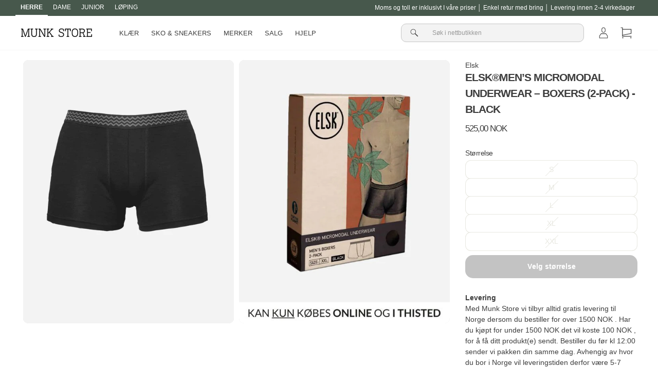

--- FILE ---
content_type: text/html; charset=utf-8
request_url: https://munkstore.no/products/46296-elsk-modal-underwear-men
body_size: 32681
content:
<!doctype html>

<html class="no-js" lang="no">
<head>

<!-- Google tag (gtag.js) -->
<script async src="https://www.googletagmanager.com/gtag/js?id=G-YLC1EV49GD"></script>
<script>
  window.dataLayer = window.dataLayer || [];
  function gtag(){dataLayer.push(arguments);}
  gtag('js', new Date());

  gtag('config', 'G-YLC1EV49GD');
</script>
  
  <!-- Global site tag (gtag.js) - Google Analytics -->
<script async src="https://www.googletagmanager.com/gtag/js?id=UA-25712815-3"></script>
<script>
  window.dataLayer = window.dataLayer || [];
  function gtag(){dataLayer.push(arguments);}
  gtag('js', new Date());

  gtag('config', 'UA-25712815-3');
</script>
      
  <meta charset="utf-8">
  <meta http-equiv="X-UA-Compatible" content="IE=edge,chrome=1">
  <meta name="viewport" content="width=device-width,initial-scale=1">
  <meta name="theme-color" content="#292929">
  <link rel="canonical" href="https://munkstore.no/products/46296-elsk-modal-underwear-men">
  <link rel="preconnect" href="https://cdn.shopify.com">
  <link rel="preconnect" href="https://fonts.shopifycdn.com">
  <link rel="dns-prefetch" href="https://productreviews.shopifycdn.com">
  <link rel="dns-prefetch" href="https://ajax.googleapis.com">
  <link rel="dns-prefetch" href="https://maps.googleapis.com">
  <link rel="dns-prefetch" href="https://maps.gstatic.com">
  <link rel="alternate" hreflang="no" href="https://munkstore.no/products/46296-elsk-modal-underwear-men">
  

  <script>
    document.documentElement.className = document.documentElement.className.replace('no-js', 'js');

    window.theme = window.theme || {};
    theme.routes = {
      home: "/",
      cart: "/cart.js",
      cartPage: "/cart",
      cartAdd: "/cart/add.js",
      cartChange: "/cart/change.js"
    };
    theme.strings = {
      soldOut: "Translation missing: no.products.product.sold_out",
      unavailable: "Translation missing: no.products.product.unavailable",
      inStockLabel: "Translation missing: no.products.product.in_stock_label",
      stockLabel: "Translation missing: no.products.product.stock_label",
      willNotShipUntil: "Translation missing: no.products.product.will_not_ship_until",
      willBeInStockAfter: "Translation missing: no.products.product.will_be_in_stock_after",
      waitingForStock: "Translation missing: no.products.product.waiting_for_stock",
      savePrice: "Translation missing: no.products.general.save_html",
      cartEmpty: "Kurven din er tom.",
      cartTermsConfirmation: "Du må godta vilkårene for å gå til betaling",
      searchCollections: "Samlinger:",
      searchPages: "Sider:",
      searchArticles: "Artikler:"
    };
    theme.settings = {
      dynamicVariantsEnable: true,
      cartType: "drawer",
      isCustomerTemplate: false,
      moneyFormat: "{{amount_with_comma_separator}} NOK",
      saveType: "percent",
      productImageSize: "natural",
      productImageCover: false,
      predictiveSearch: false,
      predictiveSearchType: "product",
      quickView: false,
      themeName: 'Impulse',
      themeVersion: "5.1.2"
    };
  </script>
  

  
<script>window.performance && window.performance.mark && window.performance.mark('shopify.content_for_header.start');</script><meta name="google-site-verification" content="wV415oRhERBW_kSGk60pFhTmHslENT-MKBACuP03kkE">
<meta name="facebook-domain-verification" content="xu7grrm0ijnp64w7up2u9morict1mm">
<meta id="shopify-digital-wallet" name="shopify-digital-wallet" content="/60928098463/digital_wallets/dialog">
<link rel="alternate" type="application/json+oembed" href="https://munkstore.no/products/46296-elsk-modal-underwear-men.oembed">
<script async="async" src="/checkouts/internal/preloads.js?locale=no-NO"></script>
<script id="shopify-features" type="application/json">{"accessToken":"635eb8fa1574c73f8ca0030be2de98b0","betas":["rich-media-storefront-analytics"],"domain":"munkstore.no","predictiveSearch":true,"shopId":60928098463,"locale":"en"}</script>
<script>var Shopify = Shopify || {};
Shopify.shop = "munkstore-no.myshopify.com";
Shopify.locale = "no";
Shopify.currency = {"active":"NOK","rate":"1.0"};
Shopify.country = "NO";
Shopify.theme = {"name":"New Theme Update - August 2023","id":151547380043,"schema_name":"Impulse","schema_version":"5.1.2","theme_store_id":null,"role":"main"};
Shopify.theme.handle = "null";
Shopify.theme.style = {"id":null,"handle":null};
Shopify.cdnHost = "munkstore.no/cdn";
Shopify.routes = Shopify.routes || {};
Shopify.routes.root = "/";</script>
<script type="module">!function(o){(o.Shopify=o.Shopify||{}).modules=!0}(window);</script>
<script>!function(o){function n(){var o=[];function n(){o.push(Array.prototype.slice.apply(arguments))}return n.q=o,n}var t=o.Shopify=o.Shopify||{};t.loadFeatures=n(),t.autoloadFeatures=n()}(window);</script>
<script id="shop-js-analytics" type="application/json">{"pageType":"product"}</script>
<script defer="defer" async type="module" src="//munkstore.no/cdn/shopifycloud/shop-js/modules/v2/client.init-shop-cart-sync_D9rMo2Al.en.esm.js"></script>
<script defer="defer" async type="module" src="//munkstore.no/cdn/shopifycloud/shop-js/modules/v2/chunk.common_CxiRFgWq.esm.js"></script>
<script type="module">
  await import("//munkstore.no/cdn/shopifycloud/shop-js/modules/v2/client.init-shop-cart-sync_D9rMo2Al.en.esm.js");
await import("//munkstore.no/cdn/shopifycloud/shop-js/modules/v2/chunk.common_CxiRFgWq.esm.js");

  window.Shopify.SignInWithShop?.initShopCartSync?.({"fedCMEnabled":true,"windoidEnabled":true});

</script>
<script>(function() {
  var isLoaded = false;
  function asyncLoad() {
    if (isLoaded) return;
    isLoaded = true;
    var urls = ["https:\/\/intg.snapchat.com\/shopify\/shopify-scevent-init.js?id=7b2af3ce-62b9-4fba-90d7-969d64985585\u0026shop=munkstore-no.myshopify.com","\/\/cdn.shopify.com\/proxy\/d46a3cc9c532950a85a51b3e3378e3578db73b6246b52def4c983c5d30c656e6\/feed.mulwi.com\/js\/init.js?shop=munkstore-no.myshopify.com\u0026sp-cache-control=cHVibGljLCBtYXgtYWdlPTkwMA","https:\/\/s3.eu-west-1.amazonaws.com\/production-klarna-il-shopify-osm\/a6c5e37d3b587ca7438f15aa90b429b47085a035\/munkstore-no.myshopify.com-1708617819273.js?shop=munkstore-no.myshopify.com"];
    for (var i = 0; i < urls.length; i++) {
      var s = document.createElement('script');
      s.type = 'text/javascript';
      s.async = true;
      s.src = urls[i];
      var x = document.getElementsByTagName('script')[0];
      x.parentNode.insertBefore(s, x);
    }
  };
  if(window.attachEvent) {
    window.attachEvent('onload', asyncLoad);
  } else {
    window.addEventListener('load', asyncLoad, false);
  }
})();</script>
<script id="__st">var __st={"a":60928098463,"offset":3600,"reqid":"2eead788-dd67-4591-a08b-425e7bbe58cd-1766099695","pageurl":"munkstore.no\/products\/46296-elsk-modal-underwear-men","u":"aaa9f5e1a052","p":"product","rtyp":"product","rid":7354852737183};</script>
<script>window.ShopifyPaypalV4VisibilityTracking = true;</script>
<script id="form-persister">!function(){'use strict';const t='contact',e='new_comment',n=[[t,t],['blogs',e],['comments',e],[t,'customer']],o='password',r='form_key',c=['recaptcha-v3-token','g-recaptcha-response','h-captcha-response',o],s=()=>{try{return window.sessionStorage}catch{return}},i='__shopify_v',u=t=>t.elements[r],a=function(){const t=[...n].map((([t,e])=>`form[action*='/${t}']:not([data-nocaptcha='true']) input[name='form_type'][value='${e}']`)).join(',');var e;return e=t,()=>e?[...document.querySelectorAll(e)].map((t=>t.form)):[]}();function m(t){const e=u(t);a().includes(t)&&(!e||!e.value)&&function(t){try{if(!s())return;!function(t){const e=s();if(!e)return;const n=u(t);if(!n)return;const o=n.value;o&&e.removeItem(o)}(t);const e=Array.from(Array(32),(()=>Math.random().toString(36)[2])).join('');!function(t,e){u(t)||t.append(Object.assign(document.createElement('input'),{type:'hidden',name:r})),t.elements[r].value=e}(t,e),function(t,e){const n=s();if(!n)return;const r=[...t.querySelectorAll(`input[type='${o}']`)].map((({name:t})=>t)),u=[...c,...r],a={};for(const[o,c]of new FormData(t).entries())u.includes(o)||(a[o]=c);n.setItem(e,JSON.stringify({[i]:1,action:t.action,data:a}))}(t,e)}catch(e){console.error('failed to persist form',e)}}(t)}const f=t=>{if('true'===t.dataset.persistBound)return;const e=function(t,e){const n=function(t){return'function'==typeof t.submit?t.submit:HTMLFormElement.prototype.submit}(t).bind(t);return function(){let t;return()=>{t||(t=!0,(()=>{try{e(),n()}catch(t){(t=>{console.error('form submit failed',t)})(t)}})(),setTimeout((()=>t=!1),250))}}()}(t,(()=>{m(t)}));!function(t,e){if('function'==typeof t.submit&&'function'==typeof e)try{t.submit=e}catch{}}(t,e),t.addEventListener('submit',(t=>{t.preventDefault(),e()})),t.dataset.persistBound='true'};!function(){function t(t){const e=(t=>{const e=t.target;return e instanceof HTMLFormElement?e:e&&e.form})(t);e&&m(e)}document.addEventListener('submit',t),document.addEventListener('DOMContentLoaded',(()=>{const e=a();for(const t of e)f(t);var n;n=document.body,new window.MutationObserver((t=>{for(const e of t)if('childList'===e.type&&e.addedNodes.length)for(const t of e.addedNodes)1===t.nodeType&&'FORM'===t.tagName&&a().includes(t)&&f(t)})).observe(n,{childList:!0,subtree:!0,attributes:!1}),document.removeEventListener('submit',t)}))}()}();</script>
<script integrity="sha256-4kQ18oKyAcykRKYeNunJcIwy7WH5gtpwJnB7kiuLZ1E=" data-source-attribution="shopify.loadfeatures" defer="defer" src="//munkstore.no/cdn/shopifycloud/storefront/assets/storefront/load_feature-a0a9edcb.js" crossorigin="anonymous"></script>
<script data-source-attribution="shopify.dynamic_checkout.dynamic.init">var Shopify=Shopify||{};Shopify.PaymentButton=Shopify.PaymentButton||{isStorefrontPortableWallets:!0,init:function(){window.Shopify.PaymentButton.init=function(){};var t=document.createElement("script");t.src="https://munkstore.no/cdn/shopifycloud/portable-wallets/latest/portable-wallets.en.js",t.type="module",document.head.appendChild(t)}};
</script>
<script data-source-attribution="shopify.dynamic_checkout.buyer_consent">
  function portableWalletsHideBuyerConsent(e){var t=document.getElementById("shopify-buyer-consent"),n=document.getElementById("shopify-subscription-policy-button");t&&n&&(t.classList.add("hidden"),t.setAttribute("aria-hidden","true"),n.removeEventListener("click",e))}function portableWalletsShowBuyerConsent(e){var t=document.getElementById("shopify-buyer-consent"),n=document.getElementById("shopify-subscription-policy-button");t&&n&&(t.classList.remove("hidden"),t.removeAttribute("aria-hidden"),n.addEventListener("click",e))}window.Shopify?.PaymentButton&&(window.Shopify.PaymentButton.hideBuyerConsent=portableWalletsHideBuyerConsent,window.Shopify.PaymentButton.showBuyerConsent=portableWalletsShowBuyerConsent);
</script>
<script>
  function portableWalletsCleanup(e){e&&e.src&&console.error("Failed to load portable wallets script "+e.src);var t=document.querySelectorAll("shopify-accelerated-checkout .shopify-payment-button__skeleton, shopify-accelerated-checkout-cart .wallet-cart-button__skeleton"),e=document.getElementById("shopify-buyer-consent");for(let e=0;e<t.length;e++)t[e].remove();e&&e.remove()}function portableWalletsNotLoadedAsModule(e){e instanceof ErrorEvent&&"string"==typeof e.message&&e.message.includes("import.meta")&&"string"==typeof e.filename&&e.filename.includes("portable-wallets")&&(window.removeEventListener("error",portableWalletsNotLoadedAsModule),window.Shopify.PaymentButton.failedToLoad=e,"loading"===document.readyState?document.addEventListener("DOMContentLoaded",window.Shopify.PaymentButton.init):window.Shopify.PaymentButton.init())}window.addEventListener("error",portableWalletsNotLoadedAsModule);
</script>

<script type="module" src="https://munkstore.no/cdn/shopifycloud/portable-wallets/latest/portable-wallets.en.js" onError="portableWalletsCleanup(this)" crossorigin="anonymous"></script>
<script nomodule>
  document.addEventListener("DOMContentLoaded", portableWalletsCleanup);
</script>

<link id="shopify-accelerated-checkout-styles" rel="stylesheet" media="screen" href="https://munkstore.no/cdn/shopifycloud/portable-wallets/latest/accelerated-checkout-backwards-compat.css" crossorigin="anonymous">
<style id="shopify-accelerated-checkout-cart">
        #shopify-buyer-consent {
  margin-top: 1em;
  display: inline-block;
  width: 100%;
}

#shopify-buyer-consent.hidden {
  display: none;
}

#shopify-subscription-policy-button {
  background: none;
  border: none;
  padding: 0;
  text-decoration: underline;
  font-size: inherit;
  cursor: pointer;
}

#shopify-subscription-policy-button::before {
  box-shadow: none;
}

      </style>

<script>window.performance && window.performance.mark && window.performance.mark('shopify.content_for_header.end');</script>

  <script src="//munkstore.no/cdn/shop/t/10/assets/vendor-scripts-v10.js" defer="defer"></script>

  <script src="//munkstore.no/cdn/shop/t/10/assets/theme.js?v=767460515536589031690792834" defer="defer"></script>
  
  <script src="//munkstore.no/cdn/shop/t/10/assets/theme-custom.js?v=77377549777919496381693904382" defer="defer"></script>
  

  

  
<title>ELSK®MEN’S MICROMODAL UNDERWEAR – BOXERS (2-PACK) - BLACK</title><meta name="description" content="Kjøp ELSK ELSK®MEN’S MICROMODAL UNDERWEAR – BOXERS (2-PACK) - BLACK lige her. Se andre farger og produkter fra ELSK. Les mer om ELSK®MEN’S MICROMODAL UNDERWEAR"><meta property="og:site_name" content="Munk Store NO">
<meta property="og:url" content="https://munkstore.no/products/46296-elsk-modal-underwear-men">
<meta property="og:title" content="ELSK®MEN’S MICROMODAL UNDERWEAR – BOXERS (2-PACK) - BLACK">
<meta property="og:type" content="product">
<meta property="og:description" content="Kjøp ELSK ELSK®MEN’S MICROMODAL UNDERWEAR – BOXERS (2-PACK) - BLACK lige her. Se andre farger og produkter fra ELSK. Les mer om ELSK®MEN’S MICROMODAL UNDERWEAR"><meta property="og:image" content="http://munkstore.no/cdn/shop/files/elskmens-micromodal-underwear-boxers-2-pack-black-996988_761ce679-dc82-4cd0-bfbf-2cbbdcd42bac.jpg?v=1724905920">
  <meta property="og:image:secure_url" content="https://munkstore.no/cdn/shop/files/elskmens-micromodal-underwear-boxers-2-pack-black-996988_761ce679-dc82-4cd0-bfbf-2cbbdcd42bac.jpg?v=1724905920">
  <meta property="og:image:width" content="960"><meta property="og:image:height" content="1200">

<meta name="twitter:card" content="summary_large_image">
<meta name="twitter:title" content="ELSK®MEN’S MICROMODAL UNDERWEAR – BOXERS (2-PACK) - BLACK">
<meta name="twitter:description" content="Kjøp ELSK ELSK®MEN’S MICROMODAL UNDERWEAR – BOXERS (2-PACK) - BLACK lige her. Se andre farger og produkter fra ELSK. Les mer om ELSK®MEN’S MICROMODAL UNDERWEAR"><style data-shopify>
  

  
  
  
</style><link href="//munkstore.no/cdn/shop/t/10/assets/theme.css?v=178635994771125247061700835986" rel="stylesheet" type="text/css" media="all" />
<style data-shopify>:root {
    --typeHeaderPrimary: "system_ui";
    --typeHeaderFallback: -apple-system, 'Segoe UI', Roboto, 'Helvetica Neue', 'Noto Sans', 'Liberation Sans', Arial, sans-serif, 'Apple Color Emoji', 'Segoe UI Emoji', 'Segoe UI Symbol', 'Noto Color Emoji';
    --typeHeaderSize: 30px;
    --typeHeaderWeight: 400;
    --typeHeaderLineHeight: 1.5;
    --typeHeaderSpacing: 0.0em;

    --typeBasePrimary:"system_ui";
    --typeBaseFallback:-apple-system, 'Segoe UI', Roboto, 'Helvetica Neue', 'Noto Sans', 'Liberation Sans', Arial, sans-serif, 'Apple Color Emoji', 'Segoe UI Emoji', 'Segoe UI Symbol', 'Noto Color Emoji';
    --typeBaseSize: 14px;
    --typeBaseWeight: 400;
    --typeBaseSpacing: 0.0em;
    --typeBaseLineHeight: 1.5;

    --typeCollectionTitle: 20px;

    --iconWeight: 5px;
    --iconLinecaps: miter;

    
      --buttonRadius: 0px;
    

    --colorGridOverlayOpacity: 0.0;
  }

  .placeholder-content {
    background-image: linear-gradient(100deg, #e5e5e5 40%, #dddddd 63%, #e5e5e5 79%);
  }</style>
   <link href="//munkstore.no/cdn/shop/t/10/assets/theme-custom.css?v=40243158172659691891700465752" rel="stylesheet" type="text/css" media="all" />

  <link href="//munkstore.no/cdn/shop/t/10/assets/theme-app-hotspot.css?v=18234702534612006691690792834" rel="stylesheet" type="text/css" media="all" />

  <link href="//munkstore.no/cdn/shop/t/10/assets/theme-custom-product-grid-item.css?v=30955188506197146551693906705" rel="stylesheet" type="text/css" media="all" />
  
  
      
<script async src="https://script.digitaladvisor.dk/lp/pQvHa15"></script>
  
  
  <!-- Start of Sleeknote signup and lead generation tool - www.sleeknote.com -->
  <script id='sleeknoteScript' type='text/javascript'>
    (function () {        var sleeknoteScriptTag = document.createElement('script');
      sleeknoteScriptTag.type = 'text/javascript';
      sleeknoteScriptTag.charset = 'utf-8';
      sleeknoteScriptTag.src = ('//sleeknotecustomerscripts.sleeknote.com/1098.js');
      var s = document.getElementById('sleeknoteScript');
      s.parentNode.insertBefore(sleeknoteScriptTag, s);
    })();
  </script>
  <!-- End of Sleeknote signup and lead generation tool - www.sleeknote.com -->

  <!-- TrustBox script -->
<script type="text/javascript" src="//widget.trustpilot.com/bootstrap/v5/tp.widget.bootstrap.min.js" async></script>
<!-- End TrustBox script -->
 <!-- BEGIN app block: shopify://apps/tixel-tiktok-pixels/blocks/app-embed/b273c4b8-95ba-409d-a87c-c46907e02629 -->
<script async src="https://app.gettixel.com/get_script/?shop_url=munkstore-no.myshopify.com"></script>


<!-- END app block --><!-- BEGIN app block: shopify://apps/klaviyo-email-marketing-sms/blocks/klaviyo-onsite-embed/2632fe16-c075-4321-a88b-50b567f42507 -->












  <script async src="https://static.klaviyo.com/onsite/js/T84rMP/klaviyo.js?company_id=T84rMP"></script>
  <script>!function(){if(!window.klaviyo){window._klOnsite=window._klOnsite||[];try{window.klaviyo=new Proxy({},{get:function(n,i){return"push"===i?function(){var n;(n=window._klOnsite).push.apply(n,arguments)}:function(){for(var n=arguments.length,o=new Array(n),w=0;w<n;w++)o[w]=arguments[w];var t="function"==typeof o[o.length-1]?o.pop():void 0,e=new Promise((function(n){window._klOnsite.push([i].concat(o,[function(i){t&&t(i),n(i)}]))}));return e}}})}catch(n){window.klaviyo=window.klaviyo||[],window.klaviyo.push=function(){var n;(n=window._klOnsite).push.apply(n,arguments)}}}}();</script>

  
    <script id="viewed_product">
      if (item == null) {
        var _learnq = _learnq || [];

        var MetafieldReviews = null
        var MetafieldYotpoRating = null
        var MetafieldYotpoCount = null
        var MetafieldLooxRating = null
        var MetafieldLooxCount = null
        var okendoProduct = null
        var okendoProductReviewCount = null
        var okendoProductReviewAverageValue = null
        try {
          // The following fields are used for Customer Hub recently viewed in order to add reviews.
          // This information is not part of __kla_viewed. Instead, it is part of __kla_viewed_reviewed_items
          MetafieldReviews = {};
          MetafieldYotpoRating = null
          MetafieldYotpoCount = null
          MetafieldLooxRating = null
          MetafieldLooxCount = null

          okendoProduct = null
          // If the okendo metafield is not legacy, it will error, which then requires the new json formatted data
          if (okendoProduct && 'error' in okendoProduct) {
            okendoProduct = null
          }
          okendoProductReviewCount = okendoProduct ? okendoProduct.reviewCount : null
          okendoProductReviewAverageValue = okendoProduct ? okendoProduct.reviewAverageValue : null
        } catch (error) {
          console.error('Error in Klaviyo onsite reviews tracking:', error);
        }

        var item = {
          Name: "ELSK®MEN’S MICROMODAL UNDERWEAR – BOXERS (2-PACK) - BLACK",
          ProductID: 7354852737183,
          Categories: ["ikke nedsat","Smart Products Filter Index - Do not delete"],
          ImageURL: "https://munkstore.no/cdn/shop/files/elskmens-micromodal-underwear-boxers-2-pack-black-996988_761ce679-dc82-4cd0-bfbf-2cbbdcd42bac_grande.jpg?v=1724905920",
          URL: "https://munkstore.no/products/46296-elsk-modal-underwear-men",
          Brand: "ELSK",
          Price: "525,00 NOK",
          Value: "525,00",
          CompareAtPrice: "0,00 NOK"
        };
        _learnq.push(['track', 'Viewed Product', item]);
        _learnq.push(['trackViewedItem', {
          Title: item.Name,
          ItemId: item.ProductID,
          Categories: item.Categories,
          ImageUrl: item.ImageURL,
          Url: item.URL,
          Metadata: {
            Brand: item.Brand,
            Price: item.Price,
            Value: item.Value,
            CompareAtPrice: item.CompareAtPrice
          },
          metafields:{
            reviews: MetafieldReviews,
            yotpo:{
              rating: MetafieldYotpoRating,
              count: MetafieldYotpoCount,
            },
            loox:{
              rating: MetafieldLooxRating,
              count: MetafieldLooxCount,
            },
            okendo: {
              rating: okendoProductReviewAverageValue,
              count: okendoProductReviewCount,
            }
          }
        }]);
      }
    </script>
  




  <script>
    window.klaviyoReviewsProductDesignMode = false
  </script>







<!-- END app block --><script src="https://cdn.shopify.com/extensions/6da6ffdd-cf2b-4a18-80e5-578ff81399ca/klarna-on-site-messaging-33/assets/index.js" type="text/javascript" defer="defer"></script>
<link href="https://monorail-edge.shopifysvc.com" rel="dns-prefetch">
<script>(function(){if ("sendBeacon" in navigator && "performance" in window) {try {var session_token_from_headers = performance.getEntriesByType('navigation')[0].serverTiming.find(x => x.name == '_s').description;} catch {var session_token_from_headers = undefined;}var session_cookie_matches = document.cookie.match(/_shopify_s=([^;]*)/);var session_token_from_cookie = session_cookie_matches && session_cookie_matches.length === 2 ? session_cookie_matches[1] : "";var session_token = session_token_from_headers || session_token_from_cookie || "";function handle_abandonment_event(e) {var entries = performance.getEntries().filter(function(entry) {return /monorail-edge.shopifysvc.com/.test(entry.name);});if (!window.abandonment_tracked && entries.length === 0) {window.abandonment_tracked = true;var currentMs = Date.now();var navigation_start = performance.timing.navigationStart;var payload = {shop_id: 60928098463,url: window.location.href,navigation_start,duration: currentMs - navigation_start,session_token,page_type: "product"};window.navigator.sendBeacon("https://monorail-edge.shopifysvc.com/v1/produce", JSON.stringify({schema_id: "online_store_buyer_site_abandonment/1.1",payload: payload,metadata: {event_created_at_ms: currentMs,event_sent_at_ms: currentMs}}));}}window.addEventListener('pagehide', handle_abandonment_event);}}());</script>
<script id="web-pixels-manager-setup">(function e(e,d,r,n,o){if(void 0===o&&(o={}),!Boolean(null===(a=null===(i=window.Shopify)||void 0===i?void 0:i.analytics)||void 0===a?void 0:a.replayQueue)){var i,a;window.Shopify=window.Shopify||{};var t=window.Shopify;t.analytics=t.analytics||{};var s=t.analytics;s.replayQueue=[],s.publish=function(e,d,r){return s.replayQueue.push([e,d,r]),!0};try{self.performance.mark("wpm:start")}catch(e){}var l=function(){var e={modern:/Edge?\/(1{2}[4-9]|1[2-9]\d|[2-9]\d{2}|\d{4,})\.\d+(\.\d+|)|Firefox\/(1{2}[4-9]|1[2-9]\d|[2-9]\d{2}|\d{4,})\.\d+(\.\d+|)|Chrom(ium|e)\/(9{2}|\d{3,})\.\d+(\.\d+|)|(Maci|X1{2}).+ Version\/(15\.\d+|(1[6-9]|[2-9]\d|\d{3,})\.\d+)([,.]\d+|)( \(\w+\)|)( Mobile\/\w+|) Safari\/|Chrome.+OPR\/(9{2}|\d{3,})\.\d+\.\d+|(CPU[ +]OS|iPhone[ +]OS|CPU[ +]iPhone|CPU IPhone OS|CPU iPad OS)[ +]+(15[._]\d+|(1[6-9]|[2-9]\d|\d{3,})[._]\d+)([._]\d+|)|Android:?[ /-](13[3-9]|1[4-9]\d|[2-9]\d{2}|\d{4,})(\.\d+|)(\.\d+|)|Android.+Firefox\/(13[5-9]|1[4-9]\d|[2-9]\d{2}|\d{4,})\.\d+(\.\d+|)|Android.+Chrom(ium|e)\/(13[3-9]|1[4-9]\d|[2-9]\d{2}|\d{4,})\.\d+(\.\d+|)|SamsungBrowser\/([2-9]\d|\d{3,})\.\d+/,legacy:/Edge?\/(1[6-9]|[2-9]\d|\d{3,})\.\d+(\.\d+|)|Firefox\/(5[4-9]|[6-9]\d|\d{3,})\.\d+(\.\d+|)|Chrom(ium|e)\/(5[1-9]|[6-9]\d|\d{3,})\.\d+(\.\d+|)([\d.]+$|.*Safari\/(?![\d.]+ Edge\/[\d.]+$))|(Maci|X1{2}).+ Version\/(10\.\d+|(1[1-9]|[2-9]\d|\d{3,})\.\d+)([,.]\d+|)( \(\w+\)|)( Mobile\/\w+|) Safari\/|Chrome.+OPR\/(3[89]|[4-9]\d|\d{3,})\.\d+\.\d+|(CPU[ +]OS|iPhone[ +]OS|CPU[ +]iPhone|CPU IPhone OS|CPU iPad OS)[ +]+(10[._]\d+|(1[1-9]|[2-9]\d|\d{3,})[._]\d+)([._]\d+|)|Android:?[ /-](13[3-9]|1[4-9]\d|[2-9]\d{2}|\d{4,})(\.\d+|)(\.\d+|)|Mobile Safari.+OPR\/([89]\d|\d{3,})\.\d+\.\d+|Android.+Firefox\/(13[5-9]|1[4-9]\d|[2-9]\d{2}|\d{4,})\.\d+(\.\d+|)|Android.+Chrom(ium|e)\/(13[3-9]|1[4-9]\d|[2-9]\d{2}|\d{4,})\.\d+(\.\d+|)|Android.+(UC? ?Browser|UCWEB|U3)[ /]?(15\.([5-9]|\d{2,})|(1[6-9]|[2-9]\d|\d{3,})\.\d+)\.\d+|SamsungBrowser\/(5\.\d+|([6-9]|\d{2,})\.\d+)|Android.+MQ{2}Browser\/(14(\.(9|\d{2,})|)|(1[5-9]|[2-9]\d|\d{3,})(\.\d+|))(\.\d+|)|K[Aa][Ii]OS\/(3\.\d+|([4-9]|\d{2,})\.\d+)(\.\d+|)/},d=e.modern,r=e.legacy,n=navigator.userAgent;return n.match(d)?"modern":n.match(r)?"legacy":"unknown"}(),u="modern"===l?"modern":"legacy",c=(null!=n?n:{modern:"",legacy:""})[u],f=function(e){return[e.baseUrl,"/wpm","/b",e.hashVersion,"modern"===e.buildTarget?"m":"l",".js"].join("")}({baseUrl:d,hashVersion:r,buildTarget:u}),m=function(e){var d=e.version,r=e.bundleTarget,n=e.surface,o=e.pageUrl,i=e.monorailEndpoint;return{emit:function(e){var a=e.status,t=e.errorMsg,s=(new Date).getTime(),l=JSON.stringify({metadata:{event_sent_at_ms:s},events:[{schema_id:"web_pixels_manager_load/3.1",payload:{version:d,bundle_target:r,page_url:o,status:a,surface:n,error_msg:t},metadata:{event_created_at_ms:s}}]});if(!i)return console&&console.warn&&console.warn("[Web Pixels Manager] No Monorail endpoint provided, skipping logging."),!1;try{return self.navigator.sendBeacon.bind(self.navigator)(i,l)}catch(e){}var u=new XMLHttpRequest;try{return u.open("POST",i,!0),u.setRequestHeader("Content-Type","text/plain"),u.send(l),!0}catch(e){return console&&console.warn&&console.warn("[Web Pixels Manager] Got an unhandled error while logging to Monorail."),!1}}}}({version:r,bundleTarget:l,surface:e.surface,pageUrl:self.location.href,monorailEndpoint:e.monorailEndpoint});try{o.browserTarget=l,function(e){var d=e.src,r=e.async,n=void 0===r||r,o=e.onload,i=e.onerror,a=e.sri,t=e.scriptDataAttributes,s=void 0===t?{}:t,l=document.createElement("script"),u=document.querySelector("head"),c=document.querySelector("body");if(l.async=n,l.src=d,a&&(l.integrity=a,l.crossOrigin="anonymous"),s)for(var f in s)if(Object.prototype.hasOwnProperty.call(s,f))try{l.dataset[f]=s[f]}catch(e){}if(o&&l.addEventListener("load",o),i&&l.addEventListener("error",i),u)u.appendChild(l);else{if(!c)throw new Error("Did not find a head or body element to append the script");c.appendChild(l)}}({src:f,async:!0,onload:function(){if(!function(){var e,d;return Boolean(null===(d=null===(e=window.Shopify)||void 0===e?void 0:e.analytics)||void 0===d?void 0:d.initialized)}()){var d=window.webPixelsManager.init(e)||void 0;if(d){var r=window.Shopify.analytics;r.replayQueue.forEach((function(e){var r=e[0],n=e[1],o=e[2];d.publishCustomEvent(r,n,o)})),r.replayQueue=[],r.publish=d.publishCustomEvent,r.visitor=d.visitor,r.initialized=!0}}},onerror:function(){return m.emit({status:"failed",errorMsg:"".concat(f," has failed to load")})},sri:function(e){var d=/^sha384-[A-Za-z0-9+/=]+$/;return"string"==typeof e&&d.test(e)}(c)?c:"",scriptDataAttributes:o}),m.emit({status:"loading"})}catch(e){m.emit({status:"failed",errorMsg:(null==e?void 0:e.message)||"Unknown error"})}}})({shopId: 60928098463,storefrontBaseUrl: "https://munkstore.no",extensionsBaseUrl: "https://extensions.shopifycdn.com/cdn/shopifycloud/web-pixels-manager",monorailEndpoint: "https://monorail-edge.shopifysvc.com/unstable/produce_batch",surface: "storefront-renderer",enabledBetaFlags: ["2dca8a86"],webPixelsConfigList: [{"id":"2198634881","configuration":"{\"accountID\":\"T84rMP\",\"webPixelConfig\":\"eyJlbmFibGVBZGRlZFRvQ2FydEV2ZW50cyI6IHRydWV9\"}","eventPayloadVersion":"v1","runtimeContext":"STRICT","scriptVersion":"524f6c1ee37bacdca7657a665bdca589","type":"APP","apiClientId":123074,"privacyPurposes":["ANALYTICS","MARKETING"],"dataSharingAdjustments":{"protectedCustomerApprovalScopes":["read_customer_address","read_customer_email","read_customer_name","read_customer_personal_data","read_customer_phone"]}},{"id":"897974603","configuration":"{\"config\":\"{\\\"pixel_id\\\":\\\"G-YLC1EV49GD\\\",\\\"target_country\\\":\\\"NO\\\",\\\"gtag_events\\\":[{\\\"type\\\":\\\"search\\\",\\\"action_label\\\":[\\\"G-YLC1EV49GD\\\",\\\"AW-10871445169\\\/Hu-vCMuI-rADELGt9L8o\\\"]},{\\\"type\\\":\\\"begin_checkout\\\",\\\"action_label\\\":[\\\"G-YLC1EV49GD\\\",\\\"AW-10871445169\\\/QLodCMiI-rADELGt9L8o\\\"]},{\\\"type\\\":\\\"view_item\\\",\\\"action_label\\\":[\\\"G-YLC1EV49GD\\\",\\\"AW-10871445169\\\/sMaoCMKI-rADELGt9L8o\\\",\\\"MC-0S23D2WBRZ\\\"]},{\\\"type\\\":\\\"purchase\\\",\\\"action_label\\\":[\\\"G-YLC1EV49GD\\\",\\\"AW-10871445169\\\/m326CL-I-rADELGt9L8o\\\",\\\"MC-0S23D2WBRZ\\\"]},{\\\"type\\\":\\\"page_view\\\",\\\"action_label\\\":[\\\"G-YLC1EV49GD\\\",\\\"AW-10871445169\\\/jRqqCLyI-rADELGt9L8o\\\",\\\"MC-0S23D2WBRZ\\\"]},{\\\"type\\\":\\\"add_payment_info\\\",\\\"action_label\\\":[\\\"G-YLC1EV49GD\\\",\\\"AW-10871445169\\\/6ENkCM6I-rADELGt9L8o\\\"]},{\\\"type\\\":\\\"add_to_cart\\\",\\\"action_label\\\":[\\\"G-YLC1EV49GD\\\",\\\"AW-10871445169\\\/7244CMWI-rADELGt9L8o\\\"]}],\\\"enable_monitoring_mode\\\":false}\"}","eventPayloadVersion":"v1","runtimeContext":"OPEN","scriptVersion":"b2a88bafab3e21179ed38636efcd8a93","type":"APP","apiClientId":1780363,"privacyPurposes":[],"dataSharingAdjustments":{"protectedCustomerApprovalScopes":["read_customer_address","read_customer_email","read_customer_name","read_customer_personal_data","read_customer_phone"]}},{"id":"407601483","configuration":"{\"pixel_id\":\"705987059585309\",\"pixel_type\":\"facebook_pixel\",\"metaapp_system_user_token\":\"-\"}","eventPayloadVersion":"v1","runtimeContext":"OPEN","scriptVersion":"ca16bc87fe92b6042fbaa3acc2fbdaa6","type":"APP","apiClientId":2329312,"privacyPurposes":["ANALYTICS","MARKETING","SALE_OF_DATA"],"dataSharingAdjustments":{"protectedCustomerApprovalScopes":["read_customer_address","read_customer_email","read_customer_name","read_customer_personal_data","read_customer_phone"]}},{"id":"12222795","configuration":"{\"pixelId\":\"7b2af3ce-62b9-4fba-90d7-969d64985585\"}","eventPayloadVersion":"v1","runtimeContext":"STRICT","scriptVersion":"c119f01612c13b62ab52809eb08154bb","type":"APP","apiClientId":2556259,"privacyPurposes":["ANALYTICS","MARKETING","SALE_OF_DATA"],"dataSharingAdjustments":{"protectedCustomerApprovalScopes":["read_customer_address","read_customer_email","read_customer_name","read_customer_personal_data","read_customer_phone"]}},{"id":"155189633","eventPayloadVersion":"1","runtimeContext":"LAX","scriptVersion":"1","type":"CUSTOM","privacyPurposes":["ANALYTICS","MARKETING","SALE_OF_DATA"],"name":"Hello Retail pixel "},{"id":"shopify-app-pixel","configuration":"{}","eventPayloadVersion":"v1","runtimeContext":"STRICT","scriptVersion":"0450","apiClientId":"shopify-pixel","type":"APP","privacyPurposes":["ANALYTICS","MARKETING"]},{"id":"shopify-custom-pixel","eventPayloadVersion":"v1","runtimeContext":"LAX","scriptVersion":"0450","apiClientId":"shopify-pixel","type":"CUSTOM","privacyPurposes":["ANALYTICS","MARKETING"]}],isMerchantRequest: false,initData: {"shop":{"name":"Munk Store NO","paymentSettings":{"currencyCode":"NOK"},"myshopifyDomain":"munkstore-no.myshopify.com","countryCode":"DK","storefrontUrl":"https:\/\/munkstore.no"},"customer":null,"cart":null,"checkout":null,"productVariants":[{"price":{"amount":525.0,"currencyCode":"NOK"},"product":{"title":"ELSK®MEN’S MICROMODAL UNDERWEAR – BOXERS (2-PACK) - BLACK","vendor":"ELSK","id":"7354852737183","untranslatedTitle":"ELSK®MEN’S MICROMODAL UNDERWEAR – BOXERS (2-PACK) - BLACK","url":"\/products\/46296-elsk-modal-underwear-men","type":"Undertøy"},"id":"42056165851295","image":{"src":"\/\/munkstore.no\/cdn\/shop\/files\/elskmens-micromodal-underwear-boxers-2-pack-black-996988_761ce679-dc82-4cd0-bfbf-2cbbdcd42bac.jpg?v=1724905920"},"sku":"3011-996292","title":"S","untranslatedTitle":"S"},{"price":{"amount":525.0,"currencyCode":"NOK"},"product":{"title":"ELSK®MEN’S MICROMODAL UNDERWEAR – BOXERS (2-PACK) - BLACK","vendor":"ELSK","id":"7354852737183","untranslatedTitle":"ELSK®MEN’S MICROMODAL UNDERWEAR – BOXERS (2-PACK) - BLACK","url":"\/products\/46296-elsk-modal-underwear-men","type":"Undertøy"},"id":"42056165916831","image":{"src":"\/\/munkstore.no\/cdn\/shop\/files\/elskmens-micromodal-underwear-boxers-2-pack-black-996988_761ce679-dc82-4cd0-bfbf-2cbbdcd42bac.jpg?v=1724905920"},"sku":"3011-996291","title":"M","untranslatedTitle":"M"},{"price":{"amount":525.0,"currencyCode":"NOK"},"product":{"title":"ELSK®MEN’S MICROMODAL UNDERWEAR – BOXERS (2-PACK) - BLACK","vendor":"ELSK","id":"7354852737183","untranslatedTitle":"ELSK®MEN’S MICROMODAL UNDERWEAR – BOXERS (2-PACK) - BLACK","url":"\/products\/46296-elsk-modal-underwear-men","type":"Undertøy"},"id":"42056165949599","image":{"src":"\/\/munkstore.no\/cdn\/shop\/files\/elskmens-micromodal-underwear-boxers-2-pack-black-996988_761ce679-dc82-4cd0-bfbf-2cbbdcd42bac.jpg?v=1724905920"},"sku":"3011-996290","title":"L","untranslatedTitle":"L"},{"price":{"amount":525.0,"currencyCode":"NOK"},"product":{"title":"ELSK®MEN’S MICROMODAL UNDERWEAR – BOXERS (2-PACK) - BLACK","vendor":"ELSK","id":"7354852737183","untranslatedTitle":"ELSK®MEN’S MICROMODAL UNDERWEAR – BOXERS (2-PACK) - BLACK","url":"\/products\/46296-elsk-modal-underwear-men","type":"Undertøy"},"id":"42056165982367","image":{"src":"\/\/munkstore.no\/cdn\/shop\/files\/elskmens-micromodal-underwear-boxers-2-pack-black-996988_761ce679-dc82-4cd0-bfbf-2cbbdcd42bac.jpg?v=1724905920"},"sku":"3011-996289","title":"XL","untranslatedTitle":"XL"},{"price":{"amount":525.0,"currencyCode":"NOK"},"product":{"title":"ELSK®MEN’S MICROMODAL UNDERWEAR – BOXERS (2-PACK) - BLACK","vendor":"ELSK","id":"7354852737183","untranslatedTitle":"ELSK®MEN’S MICROMODAL UNDERWEAR – BOXERS (2-PACK) - BLACK","url":"\/products\/46296-elsk-modal-underwear-men","type":"Undertøy"},"id":"42056166015135","image":{"src":"\/\/munkstore.no\/cdn\/shop\/files\/elskmens-micromodal-underwear-boxers-2-pack-black-996988_761ce679-dc82-4cd0-bfbf-2cbbdcd42bac.jpg?v=1724905920"},"sku":"3011-996288","title":"XXL","untranslatedTitle":"XXL"}],"purchasingCompany":null},},"https://munkstore.no/cdn","1e0b1122w61c904dfpc855754am2b403ea2",{"modern":"","legacy":""},{"shopId":"60928098463","storefrontBaseUrl":"https:\/\/munkstore.no","extensionBaseUrl":"https:\/\/extensions.shopifycdn.com\/cdn\/shopifycloud\/web-pixels-manager","surface":"storefront-renderer","enabledBetaFlags":"[\"2dca8a86\"]","isMerchantRequest":"false","hashVersion":"1e0b1122w61c904dfpc855754am2b403ea2","publish":"custom","events":"[[\"page_viewed\",{}],[\"product_viewed\",{\"productVariant\":{\"price\":{\"amount\":525.0,\"currencyCode\":\"NOK\"},\"product\":{\"title\":\"ELSK®MEN’S MICROMODAL UNDERWEAR – BOXERS (2-PACK) - BLACK\",\"vendor\":\"ELSK\",\"id\":\"7354852737183\",\"untranslatedTitle\":\"ELSK®MEN’S MICROMODAL UNDERWEAR – BOXERS (2-PACK) - BLACK\",\"url\":\"\/products\/46296-elsk-modal-underwear-men\",\"type\":\"Undertøy\"},\"id\":\"42056165851295\",\"image\":{\"src\":\"\/\/munkstore.no\/cdn\/shop\/files\/elskmens-micromodal-underwear-boxers-2-pack-black-996988_761ce679-dc82-4cd0-bfbf-2cbbdcd42bac.jpg?v=1724905920\"},\"sku\":\"3011-996292\",\"title\":\"S\",\"untranslatedTitle\":\"S\"}}]]"});</script><script>
  window.ShopifyAnalytics = window.ShopifyAnalytics || {};
  window.ShopifyAnalytics.meta = window.ShopifyAnalytics.meta || {};
  window.ShopifyAnalytics.meta.currency = 'NOK';
  var meta = {"product":{"id":7354852737183,"gid":"gid:\/\/shopify\/Product\/7354852737183","vendor":"ELSK","type":"Undertøy","variants":[{"id":42056165851295,"price":52500,"name":"ELSK®MEN’S MICROMODAL UNDERWEAR – BOXERS (2-PACK) - BLACK - S","public_title":"S","sku":"3011-996292"},{"id":42056165916831,"price":52500,"name":"ELSK®MEN’S MICROMODAL UNDERWEAR – BOXERS (2-PACK) - BLACK - M","public_title":"M","sku":"3011-996291"},{"id":42056165949599,"price":52500,"name":"ELSK®MEN’S MICROMODAL UNDERWEAR – BOXERS (2-PACK) - BLACK - L","public_title":"L","sku":"3011-996290"},{"id":42056165982367,"price":52500,"name":"ELSK®MEN’S MICROMODAL UNDERWEAR – BOXERS (2-PACK) - BLACK - XL","public_title":"XL","sku":"3011-996289"},{"id":42056166015135,"price":52500,"name":"ELSK®MEN’S MICROMODAL UNDERWEAR – BOXERS (2-PACK) - BLACK - XXL","public_title":"XXL","sku":"3011-996288"}],"remote":false},"page":{"pageType":"product","resourceType":"product","resourceId":7354852737183}};
  for (var attr in meta) {
    window.ShopifyAnalytics.meta[attr] = meta[attr];
  }
</script>
<script class="analytics">
  (function () {
    var customDocumentWrite = function(content) {
      var jquery = null;

      if (window.jQuery) {
        jquery = window.jQuery;
      } else if (window.Checkout && window.Checkout.$) {
        jquery = window.Checkout.$;
      }

      if (jquery) {
        jquery('body').append(content);
      }
    };

    var hasLoggedConversion = function(token) {
      if (token) {
        return document.cookie.indexOf('loggedConversion=' + token) !== -1;
      }
      return false;
    }

    var setCookieIfConversion = function(token) {
      if (token) {
        var twoMonthsFromNow = new Date(Date.now());
        twoMonthsFromNow.setMonth(twoMonthsFromNow.getMonth() + 2);

        document.cookie = 'loggedConversion=' + token + '; expires=' + twoMonthsFromNow;
      }
    }

    var trekkie = window.ShopifyAnalytics.lib = window.trekkie = window.trekkie || [];
    if (trekkie.integrations) {
      return;
    }
    trekkie.methods = [
      'identify',
      'page',
      'ready',
      'track',
      'trackForm',
      'trackLink'
    ];
    trekkie.factory = function(method) {
      return function() {
        var args = Array.prototype.slice.call(arguments);
        args.unshift(method);
        trekkie.push(args);
        return trekkie;
      };
    };
    for (var i = 0; i < trekkie.methods.length; i++) {
      var key = trekkie.methods[i];
      trekkie[key] = trekkie.factory(key);
    }
    trekkie.load = function(config) {
      trekkie.config = config || {};
      trekkie.config.initialDocumentCookie = document.cookie;
      var first = document.getElementsByTagName('script')[0];
      var script = document.createElement('script');
      script.type = 'text/javascript';
      script.onerror = function(e) {
        var scriptFallback = document.createElement('script');
        scriptFallback.type = 'text/javascript';
        scriptFallback.onerror = function(error) {
                var Monorail = {
      produce: function produce(monorailDomain, schemaId, payload) {
        var currentMs = new Date().getTime();
        var event = {
          schema_id: schemaId,
          payload: payload,
          metadata: {
            event_created_at_ms: currentMs,
            event_sent_at_ms: currentMs
          }
        };
        return Monorail.sendRequest("https://" + monorailDomain + "/v1/produce", JSON.stringify(event));
      },
      sendRequest: function sendRequest(endpointUrl, payload) {
        // Try the sendBeacon API
        if (window && window.navigator && typeof window.navigator.sendBeacon === 'function' && typeof window.Blob === 'function' && !Monorail.isIos12()) {
          var blobData = new window.Blob([payload], {
            type: 'text/plain'
          });

          if (window.navigator.sendBeacon(endpointUrl, blobData)) {
            return true;
          } // sendBeacon was not successful

        } // XHR beacon

        var xhr = new XMLHttpRequest();

        try {
          xhr.open('POST', endpointUrl);
          xhr.setRequestHeader('Content-Type', 'text/plain');
          xhr.send(payload);
        } catch (e) {
          console.log(e);
        }

        return false;
      },
      isIos12: function isIos12() {
        return window.navigator.userAgent.lastIndexOf('iPhone; CPU iPhone OS 12_') !== -1 || window.navigator.userAgent.lastIndexOf('iPad; CPU OS 12_') !== -1;
      }
    };
    Monorail.produce('monorail-edge.shopifysvc.com',
      'trekkie_storefront_load_errors/1.1',
      {shop_id: 60928098463,
      theme_id: 151547380043,
      app_name: "storefront",
      context_url: window.location.href,
      source_url: "//munkstore.no/cdn/s/trekkie.storefront.4b0d51228c8d1703f19d66468963c9de55bf59b0.min.js"});

        };
        scriptFallback.async = true;
        scriptFallback.src = '//munkstore.no/cdn/s/trekkie.storefront.4b0d51228c8d1703f19d66468963c9de55bf59b0.min.js';
        first.parentNode.insertBefore(scriptFallback, first);
      };
      script.async = true;
      script.src = '//munkstore.no/cdn/s/trekkie.storefront.4b0d51228c8d1703f19d66468963c9de55bf59b0.min.js';
      first.parentNode.insertBefore(script, first);
    };
    trekkie.load(
      {"Trekkie":{"appName":"storefront","development":false,"defaultAttributes":{"shopId":60928098463,"isMerchantRequest":null,"themeId":151547380043,"themeCityHash":"17106165520932382654","contentLanguage":"no","currency":"NOK"},"isServerSideCookieWritingEnabled":true,"monorailRegion":"shop_domain","enabledBetaFlags":["65f19447"]},"Session Attribution":{},"S2S":{"facebookCapiEnabled":true,"source":"trekkie-storefront-renderer","apiClientId":580111}}
    );

    var loaded = false;
    trekkie.ready(function() {
      if (loaded) return;
      loaded = true;

      window.ShopifyAnalytics.lib = window.trekkie;

      var originalDocumentWrite = document.write;
      document.write = customDocumentWrite;
      try { window.ShopifyAnalytics.merchantGoogleAnalytics.call(this); } catch(error) {};
      document.write = originalDocumentWrite;

      window.ShopifyAnalytics.lib.page(null,{"pageType":"product","resourceType":"product","resourceId":7354852737183,"shopifyEmitted":true});

      var match = window.location.pathname.match(/checkouts\/(.+)\/(thank_you|post_purchase)/)
      var token = match? match[1]: undefined;
      if (!hasLoggedConversion(token)) {
        setCookieIfConversion(token);
        window.ShopifyAnalytics.lib.track("Viewed Product",{"currency":"NOK","variantId":42056165851295,"productId":7354852737183,"productGid":"gid:\/\/shopify\/Product\/7354852737183","name":"ELSK®MEN’S MICROMODAL UNDERWEAR – BOXERS (2-PACK) - BLACK - S","price":"525.00","sku":"3011-996292","brand":"ELSK","variant":"S","category":"Undertøy","nonInteraction":true,"remote":false},undefined,undefined,{"shopifyEmitted":true});
      window.ShopifyAnalytics.lib.track("monorail:\/\/trekkie_storefront_viewed_product\/1.1",{"currency":"NOK","variantId":42056165851295,"productId":7354852737183,"productGid":"gid:\/\/shopify\/Product\/7354852737183","name":"ELSK®MEN’S MICROMODAL UNDERWEAR – BOXERS (2-PACK) - BLACK - S","price":"525.00","sku":"3011-996292","brand":"ELSK","variant":"S","category":"Undertøy","nonInteraction":true,"remote":false,"referer":"https:\/\/munkstore.no\/products\/46296-elsk-modal-underwear-men"});
      }
    });


        var eventsListenerScript = document.createElement('script');
        eventsListenerScript.async = true;
        eventsListenerScript.src = "//munkstore.no/cdn/shopifycloud/storefront/assets/shop_events_listener-3da45d37.js";
        document.getElementsByTagName('head')[0].appendChild(eventsListenerScript);

})();</script>
  <script>
  if (!window.ga || (window.ga && typeof window.ga !== 'function')) {
    window.ga = function ga() {
      (window.ga.q = window.ga.q || []).push(arguments);
      if (window.Shopify && window.Shopify.analytics && typeof window.Shopify.analytics.publish === 'function') {
        window.Shopify.analytics.publish("ga_stub_called", {}, {sendTo: "google_osp_migration"});
      }
      console.error("Shopify's Google Analytics stub called with:", Array.from(arguments), "\nSee https://help.shopify.com/manual/promoting-marketing/pixels/pixel-migration#google for more information.");
    };
    if (window.Shopify && window.Shopify.analytics && typeof window.Shopify.analytics.publish === 'function') {
      window.Shopify.analytics.publish("ga_stub_initialized", {}, {sendTo: "google_osp_migration"});
    }
  }
</script>
<script
  defer
  src="https://munkstore.no/cdn/shopifycloud/perf-kit/shopify-perf-kit-2.1.2.min.js"
  data-application="storefront-renderer"
  data-shop-id="60928098463"
  data-render-region="gcp-us-east1"
  data-page-type="product"
  data-theme-instance-id="151547380043"
  data-theme-name="Impulse"
  data-theme-version="5.1.2"
  data-monorail-region="shop_domain"
  data-resource-timing-sampling-rate="10"
  data-shs="true"
  data-shs-beacon="true"
  data-shs-export-with-fetch="true"
  data-shs-logs-sample-rate="1"
  data-shs-beacon-endpoint="https://munkstore.no/api/collect"
></script>
</head>

<body 
      
      class="template-product" data-center-text="true" data-button_style="square" data-type_header_capitalize="true" data-type_headers_align_text="true" data-type_product_capitalize="false" data-swatch_style="square" >
<script>window.KlarnaThemeGlobals={}; window.KlarnaThemeGlobals.productVariants=[{"id":42056165851295,"title":"S","option1":"S","option2":null,"option3":null,"sku":"3011-996292","requires_shipping":true,"taxable":true,"featured_image":null,"available":false,"name":"ELSK®MEN’S MICROMODAL UNDERWEAR – BOXERS (2-PACK) - BLACK - S","public_title":"S","options":["S"],"price":52500,"weight":150,"compare_at_price":0,"inventory_management":"shopify","barcode":"5713191301119","requires_selling_plan":false,"selling_plan_allocations":[],"quantity_rule":{"min":1,"max":null,"increment":1}},{"id":42056165916831,"title":"M","option1":"M","option2":null,"option3":null,"sku":"3011-996291","requires_shipping":true,"taxable":true,"featured_image":null,"available":false,"name":"ELSK®MEN’S MICROMODAL UNDERWEAR – BOXERS (2-PACK) - BLACK - M","public_title":"M","options":["M"],"price":52500,"weight":150,"compare_at_price":0,"inventory_management":"shopify","barcode":"5713191301126","requires_selling_plan":false,"selling_plan_allocations":[],"quantity_rule":{"min":1,"max":null,"increment":1}},{"id":42056165949599,"title":"L","option1":"L","option2":null,"option3":null,"sku":"3011-996290","requires_shipping":true,"taxable":true,"featured_image":null,"available":false,"name":"ELSK®MEN’S MICROMODAL UNDERWEAR – BOXERS (2-PACK) - BLACK - L","public_title":"L","options":["L"],"price":52500,"weight":150,"compare_at_price":0,"inventory_management":"shopify","barcode":"5713191301133","requires_selling_plan":false,"selling_plan_allocations":[],"quantity_rule":{"min":1,"max":null,"increment":1}},{"id":42056165982367,"title":"XL","option1":"XL","option2":null,"option3":null,"sku":"3011-996289","requires_shipping":true,"taxable":true,"featured_image":null,"available":false,"name":"ELSK®MEN’S MICROMODAL UNDERWEAR – BOXERS (2-PACK) - BLACK - XL","public_title":"XL","options":["XL"],"price":52500,"weight":150,"compare_at_price":0,"inventory_management":"shopify","barcode":"5713191301140","requires_selling_plan":false,"selling_plan_allocations":[],"quantity_rule":{"min":1,"max":null,"increment":1}},{"id":42056166015135,"title":"XXL","option1":"XXL","option2":null,"option3":null,"sku":"3011-996288","requires_shipping":true,"taxable":true,"featured_image":null,"available":false,"name":"ELSK®MEN’S MICROMODAL UNDERWEAR – BOXERS (2-PACK) - BLACK - XXL","public_title":"XXL","options":["XXL"],"price":52500,"weight":150,"compare_at_price":0,"inventory_management":"shopify","barcode":"5713191301157","requires_selling_plan":false,"selling_plan_allocations":[],"quantity_rule":{"min":1,"max":null,"increment":1}}];window.KlarnaThemeGlobals.documentCopy=document.cloneNode(true);</script>








            
              <!-- "snippets/socialshopwave-helper.liquid" was not rendered, the associated app was uninstalled -->
            
  
  
<!-- Google Tag Manager (noscript) -->
<noscript><iframe src="https://www.googletagmanager.com/ns.html?id=GTM-WRW9XKV"
height="0" width="0" style="display:none;visibility:hidden"></iframe></noscript>
<!-- End Google Tag Manager (noscript) -->


  
  <a class="in-page-link visually-hidden skip-link" href="#MainContent"></a>

  <div id="PageContainer" class="page-container">
    <div class="transition-body">
      
      
      
      
<div id="shopify-section-header" class="shopify-section"><div id="NavDrawer" class="drawer drawer--left">
  <div class="drawer__contents">
    <div class="drawer__fixed-header">
      <div class="drawer__header appear-animation appear-delay-1">
        <div class="h2 drawer__title"><div>Menu</div></div>
        <div class="drawer__close">
          <button type="button" class="drawer__close-button js-drawer-close"><svg aria-hidden="true" focusable="false" role="presentation" class="icon icon-close" viewBox="0 0 64 64">
              <path d="M19 17.61l27.12 27.13m0-27.12L19 44.74"></path>
            </svg><span class="icon__fallback-text">Lukk menyen</span>
          </button>
        </div>
      </div>
    </div>
    <div class="drawer__scrollable">
      <ul class="mobile-nav" role="navigation" aria-label="Primary">
        
<li class="mobile-nav__item mobile-nav__item--secondary">
            <div class="drawer__header drawer__header--full appear-animation appear-delay-1">
              <div class="flex"><div class="appear-animation appear-delay-2 medium-up--hide">
                    <a href="/pages/herre" data-target="herre" class="main-menu-link-js mobile-nav__link">HERRE</a>
                  </div><div class="appear-animation appear-delay-3 medium-up--hide">
                    <a href="/pages/dame" data-target="dame" class="main-menu-link-js mobile-nav__link">DAME</a>
                  </div><div class="appear-animation appear-delay-4 medium-up--hide">
                    <a href="/pages/junior" data-target="junior" class="main-menu-link-js mobile-nav__link">JUNIOR</a>
                  </div><div class="appear-animation appear-delay-5 medium-up--hide">
                    <a href="/pages/loping" data-target="loping" class="main-menu-link-js mobile-nav__link">LØPING</a>
                  </div></div>
            </div>
          </li>
            

            

            
              <li class="main-menu-container main-menu-container-herre hide">
                <ul><li class="mobile-nav__item appear-animation appear-delay-6"><div class="mobile-nav__has-sublist"><a href="/collections/nyheter-herre"
                               class="mobile-nav__link mobile-nav__link--top-level"
                               id="Label-collections-nyheter-herre1"
                               >
                              KLÆR
                            </a>
                            <div class="mobile-nav__toggle">
                              <button type="button"
                                      aria-controls="Linklist-collections-nyheter-herre1"
                                      aria-labelledby="Label-collections-nyheter-herre1"
                                      class="collapsible-trigger collapsible--auto-height"><span class="collapsible-trigger__icon collapsible-trigger__icon--open" role="presentation">
  <svg aria-hidden="true" focusable="false" role="presentation" class="icon icon--wide icon-chevron-down" viewBox="0 0 28 16"><path d="M1.57 1.59l12.76 12.77L27.1 1.59" stroke-width="2" stroke="#000" fill="none" fill-rule="evenodd"/></svg>
</span>
</button>
                            </div></div><div id="Linklist-collections-nyheter-herre1"
                             class="mobile-nav__sublist collapsible-content collapsible-content--all"
                             >
                          <div class="collapsible-content__inner">
                            <ul class="mobile-nav__sublist"><li class="mobile-nav__item">
                                  <div class="mobile-nav__child-item"><a href="/collections/nyheter-herre"
                                         class="mobile-nav__link"
                                         id="Sublabel-collections-nyheter-herre1"
                                         >
                                        NYHETER
                                      </a><button type="button"
                                              aria-controls="Sublinklist-collections-nyheter-herre1-collections-nyheter-herre1"
                                              aria-labelledby="Sublabel-collections-nyheter-herre1"
                                              class="collapsible-trigger"><span class="collapsible-trigger__icon collapsible-trigger__icon--circle collapsible-trigger__icon--open" role="presentation">
  <svg aria-hidden="true" focusable="false" role="presentation" class="icon icon--wide icon-chevron-down" viewBox="0 0 28 16"><path d="M1.57 1.59l12.76 12.77L27.1 1.59" stroke-width="2" stroke="#000" fill="none" fill-rule="evenodd"/></svg>
</span>
</button></div><div
                                      id="Sublinklist-collections-nyheter-herre1-collections-nyheter-herre1"
                                      aria-labelledby="Sublabel-collections-nyheter-herre1"
                                      class="mobile-nav__sublist collapsible-content collapsible-content--all"
                                      >
                                      <div class="collapsible-content__inner">
                                        <ul class="mobile-nav__grandchildlist"><li class="mobile-nav__item">
                                              <a href="/collections/halo" class="mobile-nav__link">
                                                HALO SS22
                                              </a>
                                            </li><li class="mobile-nav__item">
                                              <a href="/collections/woodbird-jeans" class="mobile-nav__link">
                                                Woodbird Jeans
                                              </a>
                                            </li><li class="mobile-nav__item">
                                              <a href="/collections/h2o-blavand-fleece" class="mobile-nav__link">
                                                Blåvand Fleece
                                              </a>
                                            </li><li class="mobile-nav__item">
                                              <a href="/collections/kommer-snart-herre" class="mobile-nav__link">
                                                Kommer snart
                                              </a>
                                            </li><li class="mobile-nav__item">
                                              <a href="/collections/pre-order" class="mobile-nav__link">
                                                Forhåndsbestille
                                              </a>
                                            </li></ul>
                                      </div>
                                    </div></li><li class="mobile-nav__item">
                                  <div class="mobile-nav__child-item"><a href="/collections/nyheter-herre"
                                         class="mobile-nav__link"
                                         id="Sublabel-collections-nyheter-herre2"
                                         >
                                        KLÆR
                                      </a><button type="button"
                                              aria-controls="Sublinklist-collections-nyheter-herre1-collections-nyheter-herre2"
                                              aria-labelledby="Sublabel-collections-nyheter-herre2"
                                              class="collapsible-trigger"><span class="collapsible-trigger__icon collapsible-trigger__icon--circle collapsible-trigger__icon--open" role="presentation">
  <svg aria-hidden="true" focusable="false" role="presentation" class="icon icon--wide icon-chevron-down" viewBox="0 0 28 16"><path d="M1.57 1.59l12.76 12.77L27.1 1.59" stroke-width="2" stroke="#000" fill="none" fill-rule="evenodd"/></svg>
</span>
</button></div><div
                                      id="Sublinklist-collections-nyheter-herre1-collections-nyheter-herre2"
                                      aria-labelledby="Sublabel-collections-nyheter-herre2"
                                      class="mobile-nav__sublist collapsible-content collapsible-content--all"
                                      >
                                      <div class="collapsible-content__inner">
                                        <ul class="mobile-nav__grandchildlist"><li class="mobile-nav__item">
                                              <a href="/collections/bukser-men" class="mobile-nav__link">
                                                Bukser
                                              </a>
                                            </li><li class="mobile-nav__item">
                                              <a href="/collections/fleece-herre" class="mobile-nav__link">
                                                Fleece
                                              </a>
                                            </li><li class="mobile-nav__item">
                                              <a href="/collections/jakker-herre" class="mobile-nav__link">
                                                Jakker
                                              </a>
                                            </li><li class="mobile-nav__item">
                                              <a href="/collections/jeans-herre" class="mobile-nav__link">
                                                Jeans
                                              </a>
                                            </li><li class="mobile-nav__item">
                                              <a href="/collections/skjorter-herre" class="mobile-nav__link">
                                                Skjorter
                                              </a>
                                            </li><li class="mobile-nav__item">
                                              <a href="/collections/shorts-herre" class="mobile-nav__link">
                                                Shorts
                                              </a>
                                            </li><li class="mobile-nav__item">
                                              <a href="/collections/sweatshirts-men" class="mobile-nav__link">
                                                Gensere og strikk
                                              </a>
                                            </li><li class="mobile-nav__item">
                                              <a href="/collections/t-skjorte-herre" class="mobile-nav__link">
                                                T-skjorter
                                              </a>
                                            </li><li class="mobile-nav__item">
                                              <a href="/collections/vester-herre" class="mobile-nav__link">
                                                Veste
                                              </a>
                                            </li></ul>
                                      </div>
                                    </div></li><li class="mobile-nav__item">
                                  <div class="mobile-nav__child-item"><a href="/collections/tilbehor-herre"
                                         class="mobile-nav__link"
                                         id="Sublabel-collections-tilbehor-herre3"
                                         >
                                        TILBEHØR
                                      </a><button type="button"
                                              aria-controls="Sublinklist-collections-nyheter-herre1-collections-tilbehor-herre3"
                                              aria-labelledby="Sublabel-collections-tilbehor-herre3"
                                              class="collapsible-trigger"><span class="collapsible-trigger__icon collapsible-trigger__icon--circle collapsible-trigger__icon--open" role="presentation">
  <svg aria-hidden="true" focusable="false" role="presentation" class="icon icon--wide icon-chevron-down" viewBox="0 0 28 16"><path d="M1.57 1.59l12.76 12.77L27.1 1.59" stroke-width="2" stroke="#000" fill="none" fill-rule="evenodd"/></svg>
</span>
</button></div><div
                                      id="Sublinklist-collections-nyheter-herre1-collections-tilbehor-herre3"
                                      aria-labelledby="Sublabel-collections-tilbehor-herre3"
                                      class="mobile-nav__sublist collapsible-content collapsible-content--all"
                                      >
                                      <div class="collapsible-content__inner">
                                        <ul class="mobile-nav__grandchildlist"><li class="mobile-nav__item">
                                              <a href="/collections/hansker-skjerf" class="mobile-nav__link">
                                                Hansker og skjerf
                                              </a>
                                            </li><li class="mobile-nav__item">
                                              <a href="/collections/hodeplagg-herre" class="mobile-nav__link">
                                                Hodeplagg
                                              </a>
                                            </li><li class="mobile-nav__item">
                                              <a href="/collections/solbriller" class="mobile-nav__link">
                                                Solbriller
                                              </a>
                                            </li><li class="mobile-nav__item">
                                              <a href="/collections/vesker-herre" class="mobile-nav__link">
                                                Vesker
                                              </a>
                                            </li><li class="mobile-nav__item">
                                              <a href="/collections/undertoy-stromper-herre" class="mobile-nav__link">
                                                Undertøy og sokker
                                              </a>
                                            </li></ul>
                                      </div>
                                    </div></li></ul>
                          </div>
                        </div></li><li class="mobile-nav__item appear-animation appear-delay-7"><div class="mobile-nav__has-sublist"><a href="/collections/sneakers-herre"
                               class="mobile-nav__link mobile-nav__link--top-level"
                               id="Label-collections-sneakers-herre2"
                               >
                              SKO & SNEAKERS
                            </a>
                            <div class="mobile-nav__toggle">
                              <button type="button"
                                      aria-controls="Linklist-collections-sneakers-herre2"
                                      aria-labelledby="Label-collections-sneakers-herre2"
                                      class="collapsible-trigger collapsible--auto-height"><span class="collapsible-trigger__icon collapsible-trigger__icon--open" role="presentation">
  <svg aria-hidden="true" focusable="false" role="presentation" class="icon icon--wide icon-chevron-down" viewBox="0 0 28 16"><path d="M1.57 1.59l12.76 12.77L27.1 1.59" stroke-width="2" stroke="#000" fill="none" fill-rule="evenodd"/></svg>
</span>
</button>
                            </div></div><div id="Linklist-collections-sneakers-herre2"
                             class="mobile-nav__sublist collapsible-content collapsible-content--all"
                             >
                          <div class="collapsible-content__inner">
                            <ul class="mobile-nav__sublist"><li class="mobile-nav__item">
                                  <div class="mobile-nav__child-item"><a href="/collections/sneaker-salg"
                                         class="mobile-nav__link"
                                         id="Sublabel-collections-sneaker-salg1"
                                         >
                                        SNEAKER SALG
                                      </a></div></li><li class="mobile-nav__item">
                                  <div class="mobile-nav__child-item"><a href="/collections/sneakers-herre"
                                         class="mobile-nav__link"
                                         id="Sublabel-collections-sneakers-herre2"
                                         >
                                        SNEAKERS
                                      </a></div></li><li class="mobile-nav__item">
                                  <div class="mobile-nav__child-item"><a href="/collections/sandaler-herre"
                                         class="mobile-nav__link"
                                         id="Sublabel-collections-sandaler-herre3"
                                         >
                                        SANDALER
                                      </a></div></li><li class="mobile-nav__item">
                                  <div class="mobile-nav__child-item"><a href="/collections/sneakers-herre"
                                         class="mobile-nav__link"
                                         id="Sublabel-collections-sneakers-herre4"
                                         >
                                        MERKER
                                      </a><button type="button"
                                              aria-controls="Sublinklist-collections-sneakers-herre2-collections-sneakers-herre4"
                                              aria-labelledby="Sublabel-collections-sneakers-herre4"
                                              class="collapsible-trigger"><span class="collapsible-trigger__icon collapsible-trigger__icon--circle collapsible-trigger__icon--open" role="presentation">
  <svg aria-hidden="true" focusable="false" role="presentation" class="icon icon--wide icon-chevron-down" viewBox="0 0 28 16"><path d="M1.57 1.59l12.76 12.77L27.1 1.59" stroke-width="2" stroke="#000" fill="none" fill-rule="evenodd"/></svg>
</span>
</button></div><div
                                      id="Sublinklist-collections-sneakers-herre2-collections-sneakers-herre4"
                                      aria-labelledby="Sublabel-collections-sneakers-herre4"
                                      class="mobile-nav__sublist collapsible-content collapsible-content--all"
                                      >
                                      <div class="collapsible-content__inner">
                                        <ul class="mobile-nav__grandchildlist"><li class="mobile-nav__item">
                                              <a href="/collections/adidas-sneakers-men" class="mobile-nav__link">
                                                Adidas 
                                              </a>
                                            </li><li class="mobile-nav__item">
                                              <a href="/collections/asics-men" class="mobile-nav__link">
                                                Asics
                                              </a>
                                            </li><li class="mobile-nav__item">
                                              <a href="/collections/dr-martens-herre" class="mobile-nav__link">
                                                Dr. Martens
                                              </a>
                                            </li><li class="mobile-nav__item">
                                              <a href="/collections/nike-sb-sneakers" class="mobile-nav__link">
                                                Nike SB
                                              </a>
                                            </li><li class="mobile-nav__item">
                                              <a href="/collections/new-balance-herre" class="mobile-nav__link">
                                                New Balance
                                              </a>
                                            </li></ul>
                                      </div>
                                    </div></li></ul>
                          </div>
                        </div></li><li class="mobile-nav__item appear-animation appear-delay-8"><div class="mobile-nav__has-sublist"><a href="/pages/brands-men"
                               class="mobile-nav__link mobile-nav__link--top-level"
                               id="Label-pages-brands-men3"
                               >
                              MERKER
                            </a>
                            <div class="mobile-nav__toggle">
                              <button type="button"
                                      aria-controls="Linklist-pages-brands-men3"
                                      aria-labelledby="Label-pages-brands-men3"
                                      class="collapsible-trigger collapsible--auto-height"><span class="collapsible-trigger__icon collapsible-trigger__icon--open" role="presentation">
  <svg aria-hidden="true" focusable="false" role="presentation" class="icon icon--wide icon-chevron-down" viewBox="0 0 28 16"><path d="M1.57 1.59l12.76 12.77L27.1 1.59" stroke-width="2" stroke="#000" fill="none" fill-rule="evenodd"/></svg>
</span>
</button>
                            </div></div><div id="Linklist-pages-brands-men3"
                             class="mobile-nav__sublist collapsible-content collapsible-content--all"
                             >
                          <div class="collapsible-content__inner">
                            <ul class="mobile-nav__sublist"><li class="mobile-nav__item">
                                  <div class="mobile-nav__child-item"><a href="/collections/asics"
                                         class="mobile-nav__link"
                                         id="Sublabel-collections-asics1"
                                         >
                                        Asics
                                      </a></div></li><li class="mobile-nav__item">
                                  <div class="mobile-nav__child-item"><a href="/collections/dickies"
                                         class="mobile-nav__link"
                                         id="Sublabel-collections-dickies2"
                                         >
                                        Dickies
                                      </a></div></li><li class="mobile-nav__item">
                                  <div class="mobile-nav__child-item"><a href="/collections/halo"
                                         class="mobile-nav__link"
                                         id="Sublabel-collections-halo3"
                                         >
                                        HALO
                                      </a></div></li><li class="mobile-nav__item">
                                  <div class="mobile-nav__child-item"><a href="/collections/han-kjobenhavn"
                                         class="mobile-nav__link"
                                         id="Sublabel-collections-han-kjobenhavn4"
                                         >
                                        Han Kjøbenhavn
                                      </a></div></li><li class="mobile-nav__item">
                                  <div class="mobile-nav__child-item"><a href="/collections/new-balance"
                                         class="mobile-nav__link"
                                         id="Sublabel-collections-new-balance5"
                                         >
                                        New Balance
                                      </a></div></li><li class="mobile-nav__item">
                                  <div class="mobile-nav__child-item"><a href="/collections/patagonia"
                                         class="mobile-nav__link"
                                         id="Sublabel-collections-patagonia6"
                                         >
                                        Patagonia
                                      </a></div></li><li class="mobile-nav__item">
                                  <div class="mobile-nav__child-item"><a href="/collections/rains"
                                         class="mobile-nav__link"
                                         id="Sublabel-collections-rains7"
                                         >
                                        RAINS
                                      </a></div></li><li class="mobile-nav__item">
                                  <div class="mobile-nav__child-item"><a href="/collections/the-north-face"
                                         class="mobile-nav__link"
                                         id="Sublabel-collections-the-north-face8"
                                         >
                                        The North Face
                                      </a></div></li><li class="mobile-nav__item">
                                  <div class="mobile-nav__child-item"><a href="/collections/woodbird"
                                         class="mobile-nav__link"
                                         id="Sublabel-collections-woodbird9"
                                         >
                                        Woodbird
                                      </a></div></li><li class="mobile-nav__item">
                                  <div class="mobile-nav__child-item"><a href="/pages/brands-men"
                                         class="mobile-nav__link"
                                         id="Sublabel-pages-brands-men10"
                                         >
                                        Se alle merker
                                      </a></div></li></ul>
                          </div>
                        </div></li><li class="mobile-nav__item appear-animation appear-delay-9"><a href="/collections/sale-herre" class="mobile-nav__link mobile-nav__link--top-level">SALG</a></li><li class="mobile-nav__item appear-animation appear-delay-10"><div class="mobile-nav__has-sublist"><a href="/pages/kontakt"
                               class="mobile-nav__link mobile-nav__link--top-level"
                               id="Label-pages-kontakt5"
                               >
                              HJELP
                            </a>
                            <div class="mobile-nav__toggle">
                              <button type="button"
                                      aria-controls="Linklist-pages-kontakt5"
                                      aria-labelledby="Label-pages-kontakt5"
                                      class="collapsible-trigger collapsible--auto-height"><span class="collapsible-trigger__icon collapsible-trigger__icon--open" role="presentation">
  <svg aria-hidden="true" focusable="false" role="presentation" class="icon icon--wide icon-chevron-down" viewBox="0 0 28 16"><path d="M1.57 1.59l12.76 12.77L27.1 1.59" stroke-width="2" stroke="#000" fill="none" fill-rule="evenodd"/></svg>
</span>
</button>
                            </div></div><div id="Linklist-pages-kontakt5"
                             class="mobile-nav__sublist collapsible-content collapsible-content--all"
                             >
                          <div class="collapsible-content__inner">
                            <ul class="mobile-nav__sublist"><li class="mobile-nav__item">
                                  <div class="mobile-nav__child-item"><a href="/pages/kontakt"
                                         class="mobile-nav__link"
                                         id="Sublabel-pages-kontakt1"
                                         >
                                        Kontakt oss
                                      </a></div></li><li class="mobile-nav__item">
                                  <div class="mobile-nav__child-item"><a href="/pages/levering-norge"
                                         class="mobile-nav__link"
                                         id="Sublabel-pages-levering-norge2"
                                         >
                                        Frakt og levering
                                      </a></div></li><li class="mobile-nav__item">
                                  <div class="mobile-nav__child-item"><a href="/pages/hvordan-returnere-jeg"
                                         class="mobile-nav__link"
                                         id="Sublabel-pages-hvordan-returnere-jeg3"
                                         >
                                        Bytte og returer
                                      </a></div></li><li class="mobile-nav__item">
                                  <div class="mobile-nav__child-item"><a href="/pages/handelsbetingelser"
                                         class="mobile-nav__link"
                                         id="Sublabel-pages-handelsbetingelser4"
                                         >
                                        Kjøpsvilkår
                                      </a></div></li></ul>
                          </div>
                        </div></li></ul>
              </li>
            

            

            
              <li class="main-menu-container main-menu-container-dame hide">
                <ul><li class="mobile-nav__item appear-animation appear-delay-11"><div class="mobile-nav__has-sublist"><a href="/collections/nyheter-dame"
                               class="mobile-nav__link mobile-nav__link--top-level"
                               id="Label-collections-nyheter-dame1"
                               >
                              KLÆR
                            </a>
                            <div class="mobile-nav__toggle">
                              <button type="button"
                                      aria-controls="Linklist-collections-nyheter-dame1"
                                      aria-labelledby="Label-collections-nyheter-dame1"
                                      class="collapsible-trigger collapsible--auto-height"><span class="collapsible-trigger__icon collapsible-trigger__icon--open" role="presentation">
  <svg aria-hidden="true" focusable="false" role="presentation" class="icon icon--wide icon-chevron-down" viewBox="0 0 28 16"><path d="M1.57 1.59l12.76 12.77L27.1 1.59" stroke-width="2" stroke="#000" fill="none" fill-rule="evenodd"/></svg>
</span>
</button>
                            </div></div><div id="Linklist-collections-nyheter-dame1"
                             class="mobile-nav__sublist collapsible-content collapsible-content--all"
                             >
                          <div class="collapsible-content__inner">
                            <ul class="mobile-nav__sublist"><li class="mobile-nav__item">
                                  <div class="mobile-nav__child-item"><a href="/collections/nyheter-dame"
                                         class="mobile-nav__link"
                                         id="Sublabel-collections-nyheter-dame1"
                                         >
                                        NYHETER
                                      </a><button type="button"
                                              aria-controls="Sublinklist-collections-nyheter-dame1-collections-nyheter-dame1"
                                              aria-labelledby="Sublabel-collections-nyheter-dame1"
                                              class="collapsible-trigger"><span class="collapsible-trigger__icon collapsible-trigger__icon--circle collapsible-trigger__icon--open" role="presentation">
  <svg aria-hidden="true" focusable="false" role="presentation" class="icon icon--wide icon-chevron-down" viewBox="0 0 28 16"><path d="M1.57 1.59l12.76 12.77L27.1 1.59" stroke-width="2" stroke="#000" fill="none" fill-rule="evenodd"/></svg>
</span>
</button></div><div
                                      id="Sublinklist-collections-nyheter-dame1-collections-nyheter-dame1"
                                      aria-labelledby="Sublabel-collections-nyheter-dame1"
                                      class="mobile-nav__sublist collapsible-content collapsible-content--all"
                                      >
                                      <div class="collapsible-content__inner">
                                        <ul class="mobile-nav__grandchildlist"><li class="mobile-nav__item">
                                              <a href="/collections/asics-women" class="mobile-nav__link">
                                                Asics sneakers
                                              </a>
                                            </li><li class="mobile-nav__item">
                                              <a href="/collections/halo" class="mobile-nav__link">
                                                HALO SS22
                                              </a>
                                            </li><li class="mobile-nav__item">
                                              <a href="/collections/h2o-blavand-fleece" class="mobile-nav__link">
                                                Blåvand fleece
                                              </a>
                                            </li><li class="mobile-nav__item">
                                              <a href="/collections/sett" class="mobile-nav__link">
                                                Matchende sett
                                              </a>
                                            </li><li class="mobile-nav__item">
                                              <a href="/collections/kommer-snart-dame" class="mobile-nav__link">
                                                Kommer snart
                                              </a>
                                            </li><li class="mobile-nav__item">
                                              <a href="/collections/pre-order" class="mobile-nav__link">
                                                Pre-order
                                              </a>
                                            </li></ul>
                                      </div>
                                    </div></li><li class="mobile-nav__item">
                                  <div class="mobile-nav__child-item"><a href="/collections/nyheter-dame"
                                         class="mobile-nav__link"
                                         id="Sublabel-collections-nyheter-dame2"
                                         >
                                        KLÆR
                                      </a><button type="button"
                                              aria-controls="Sublinklist-collections-nyheter-dame1-collections-nyheter-dame2"
                                              aria-labelledby="Sublabel-collections-nyheter-dame2"
                                              class="collapsible-trigger"><span class="collapsible-trigger__icon collapsible-trigger__icon--circle collapsible-trigger__icon--open" role="presentation">
  <svg aria-hidden="true" focusable="false" role="presentation" class="icon icon--wide icon-chevron-down" viewBox="0 0 28 16"><path d="M1.57 1.59l12.76 12.77L27.1 1.59" stroke-width="2" stroke="#000" fill="none" fill-rule="evenodd"/></svg>
</span>
</button></div><div
                                      id="Sublinklist-collections-nyheter-dame1-collections-nyheter-dame2"
                                      aria-labelledby="Sublabel-collections-nyheter-dame2"
                                      class="mobile-nav__sublist collapsible-content collapsible-content--all"
                                      >
                                      <div class="collapsible-content__inner">
                                        <ul class="mobile-nav__grandchildlist"><li class="mobile-nav__item">
                                              <a href="/collections/bukser-women" class="mobile-nav__link">
                                                Bukser
                                              </a>
                                            </li><li class="mobile-nav__item">
                                              <a href="/collections/fleece-women" class="mobile-nav__link">
                                                Fleece
                                              </a>
                                            </li><li class="mobile-nav__item">
                                              <a href="/collections/jakker-dame" class="mobile-nav__link">
                                                Jakker
                                              </a>
                                            </li><li class="mobile-nav__item">
                                              <a href="/collections/jeans-dame" class="mobile-nav__link">
                                                Jeans
                                              </a>
                                            </li><li class="mobile-nav__item">
                                              <a href="/collections/kjoler" class="mobile-nav__link">
                                                Kjoler
                                              </a>
                                            </li><li class="mobile-nav__item">
                                              <a href="/collections/shorts-skjort" class="mobile-nav__link">
                                                Shorts og skjørt
                                              </a>
                                            </li><li class="mobile-nav__item">
                                              <a href="/collections/skjorter" class="mobile-nav__link">
                                                Skjorter og bluser
                                              </a>
                                            </li><li class="mobile-nav__item">
                                              <a href="/collections/sweatshirts-dame" class="mobile-nav__link">
                                                Gensere og strikk
                                              </a>
                                            </li><li class="mobile-nav__item">
                                              <a href="/collections/t-skjorte-dame" class="mobile-nav__link">
                                                T-skjorter og topper
                                              </a>
                                            </li><li class="mobile-nav__item">
                                              <a href="/collections/vester-dame" class="mobile-nav__link">
                                                Veste
                                              </a>
                                            </li></ul>
                                      </div>
                                    </div></li><li class="mobile-nav__item">
                                  <div class="mobile-nav__child-item"><a href="/collections/tilbehor-dame"
                                         class="mobile-nav__link"
                                         id="Sublabel-collections-tilbehor-dame3"
                                         >
                                        TILBEHØR
                                      </a><button type="button"
                                              aria-controls="Sublinklist-collections-nyheter-dame1-collections-tilbehor-dame3"
                                              aria-labelledby="Sublabel-collections-tilbehor-dame3"
                                              class="collapsible-trigger"><span class="collapsible-trigger__icon collapsible-trigger__icon--circle collapsible-trigger__icon--open" role="presentation">
  <svg aria-hidden="true" focusable="false" role="presentation" class="icon icon--wide icon-chevron-down" viewBox="0 0 28 16"><path d="M1.57 1.59l12.76 12.77L27.1 1.59" stroke-width="2" stroke="#000" fill="none" fill-rule="evenodd"/></svg>
</span>
</button></div><div
                                      id="Sublinklist-collections-nyheter-dame1-collections-tilbehor-dame3"
                                      aria-labelledby="Sublabel-collections-tilbehor-dame3"
                                      class="mobile-nav__sublist collapsible-content collapsible-content--all"
                                      >
                                      <div class="collapsible-content__inner">
                                        <ul class="mobile-nav__grandchildlist"><li class="mobile-nav__item">
                                              <a href="/collections/hodeplagg-dame" class="mobile-nav__link">
                                                Hodeplagg
                                              </a>
                                            </li><li class="mobile-nav__item">
                                              <a href="/collections/smykker" class="mobile-nav__link">
                                                Smykker
                                              </a>
                                            </li><li class="mobile-nav__item">
                                              <a href="/collections/solbriller" class="mobile-nav__link">
                                                Solbriller
                                              </a>
                                            </li><li class="mobile-nav__item">
                                              <a href="/collections/stromper-dame" class="mobile-nav__link">
                                                Strømper
                                              </a>
                                            </li><li class="mobile-nav__item">
                                              <a href="/collections/vesker-dame" class="mobile-nav__link">
                                                Vesker & ryggsekker
                                              </a>
                                            </li></ul>
                                      </div>
                                    </div></li><li class="mobile-nav__item">
                                  <div class="mobile-nav__child-item"><a href="/collections/interior"
                                         class="mobile-nav__link"
                                         id="Sublabel-collections-interior4"
                                         >
                                        INTERIØR
                                      </a><button type="button"
                                              aria-controls="Sublinklist-collections-nyheter-dame1-collections-interior4"
                                              aria-labelledby="Sublabel-collections-interior4"
                                              class="collapsible-trigger"><span class="collapsible-trigger__icon collapsible-trigger__icon--circle collapsible-trigger__icon--open" role="presentation">
  <svg aria-hidden="true" focusable="false" role="presentation" class="icon icon--wide icon-chevron-down" viewBox="0 0 28 16"><path d="M1.57 1.59l12.76 12.77L27.1 1.59" stroke-width="2" stroke="#000" fill="none" fill-rule="evenodd"/></svg>
</span>
</button></div><div
                                      id="Sublinklist-collections-nyheter-dame1-collections-interior4"
                                      aria-labelledby="Sublabel-collections-interior4"
                                      class="mobile-nav__sublist collapsible-content collapsible-content--all"
                                      >
                                      <div class="collapsible-content__inner">
                                        <ul class="mobile-nav__grandchildlist"><li class="mobile-nav__item">
                                              <a href="/collections/aykasa" class="mobile-nav__link">
                                                Aykasa
                                              </a>
                                            </li><li class="mobile-nav__item">
                                              <a href="/collections/meraki" class="mobile-nav__link">
                                                Meraki
                                              </a>
                                            </li><li class="mobile-nav__item">
                                              <a href="/collections/thya" class="mobile-nav__link">
                                                Thya
                                              </a>
                                            </li><li class="mobile-nav__item">
                                              <a href="/collections/thylandia" class="mobile-nav__link">
                                                Thylandia
                                              </a>
                                            </li></ul>
                                      </div>
                                    </div></li></ul>
                          </div>
                        </div></li><li class="mobile-nav__item appear-animation appear-delay-12"><div class="mobile-nav__has-sublist"><a href="/collections/sneakers-women"
                               class="mobile-nav__link mobile-nav__link--top-level"
                               id="Label-collections-sneakers-women2"
                               >
                              SKO & SNEAKERS
                            </a>
                            <div class="mobile-nav__toggle">
                              <button type="button"
                                      aria-controls="Linklist-collections-sneakers-women2"
                                      aria-labelledby="Label-collections-sneakers-women2"
                                      class="collapsible-trigger collapsible--auto-height"><span class="collapsible-trigger__icon collapsible-trigger__icon--open" role="presentation">
  <svg aria-hidden="true" focusable="false" role="presentation" class="icon icon--wide icon-chevron-down" viewBox="0 0 28 16"><path d="M1.57 1.59l12.76 12.77L27.1 1.59" stroke-width="2" stroke="#000" fill="none" fill-rule="evenodd"/></svg>
</span>
</button>
                            </div></div><div id="Linklist-collections-sneakers-women2"
                             class="mobile-nav__sublist collapsible-content collapsible-content--all"
                             >
                          <div class="collapsible-content__inner">
                            <ul class="mobile-nav__sublist"><li class="mobile-nav__item">
                                  <div class="mobile-nav__child-item"><a href="/collections/sneaker-salg"
                                         class="mobile-nav__link"
                                         id="Sublabel-collections-sneaker-salg1"
                                         >
                                        SNEAKER SALG
                                      </a></div></li><li class="mobile-nav__item">
                                  <div class="mobile-nav__child-item"><a href="/collections/sneakers-women"
                                         class="mobile-nav__link"
                                         id="Sublabel-collections-sneakers-women2"
                                         >
                                        SNEAKERS
                                      </a></div></li><li class="mobile-nav__item">
                                  <div class="mobile-nav__child-item"><a href="/collections/boots-dame"
                                         class="mobile-nav__link"
                                         id="Sublabel-collections-boots-dame3"
                                         >
                                        BOOTS
                                      </a></div></li><li class="mobile-nav__item">
                                  <div class="mobile-nav__child-item"><a href="/collections/sandaler-dame"
                                         class="mobile-nav__link"
                                         id="Sublabel-collections-sandaler-dame4"
                                         >
                                        SANDALER
                                      </a></div></li><li class="mobile-nav__item">
                                  <div class="mobile-nav__child-item"><a href="/collections/sneakers-women"
                                         class="mobile-nav__link"
                                         id="Sublabel-collections-sneakers-women5"
                                         >
                                        MERKER
                                      </a><button type="button"
                                              aria-controls="Sublinklist-collections-sneakers-women2-collections-sneakers-women5"
                                              aria-labelledby="Sublabel-collections-sneakers-women5"
                                              class="collapsible-trigger"><span class="collapsible-trigger__icon collapsible-trigger__icon--circle collapsible-trigger__icon--open" role="presentation">
  <svg aria-hidden="true" focusable="false" role="presentation" class="icon icon--wide icon-chevron-down" viewBox="0 0 28 16"><path d="M1.57 1.59l12.76 12.77L27.1 1.59" stroke-width="2" stroke="#000" fill="none" fill-rule="evenodd"/></svg>
</span>
</button></div><div
                                      id="Sublinklist-collections-sneakers-women2-collections-sneakers-women5"
                                      aria-labelledby="Sublabel-collections-sneakers-women5"
                                      class="mobile-nav__sublist collapsible-content collapsible-content--all"
                                      >
                                      <div class="collapsible-content__inner">
                                        <ul class="mobile-nav__grandchildlist"><li class="mobile-nav__item">
                                              <a href="/collections/asics-women" class="mobile-nav__link">
                                                Asics
                                              </a>
                                            </li><li class="mobile-nav__item">
                                              <a href="/collections/adidas-women" class="mobile-nav__link">
                                                Adidas
                                              </a>
                                            </li><li class="mobile-nav__item">
                                              <a href="/collections/birkenstock-women" class="mobile-nav__link">
                                                Birkenstock
                                              </a>
                                            </li><li class="mobile-nav__item">
                                              <a href="/collections/dr-martens-dame" class="mobile-nav__link">
                                                Dr. Martens
                                              </a>
                                            </li><li class="mobile-nav__item">
                                              <a href="/collections/new-balance-dame" class="mobile-nav__link">
                                                New Balance
                                              </a>
                                            </li><li class="mobile-nav__item">
                                              <a href="/collections/nike-dame" class="mobile-nav__link">
                                                Nike
                                              </a>
                                            </li></ul>
                                      </div>
                                    </div></li></ul>
                          </div>
                        </div></li><li class="mobile-nav__item appear-animation appear-delay-13"><div class="mobile-nav__has-sublist"><a href="/collections/smykker"
                               class="mobile-nav__link mobile-nav__link--top-level"
                               id="Label-collections-smykker3"
                               >
                              SMYKKER
                            </a>
                            <div class="mobile-nav__toggle">
                              <button type="button"
                                      aria-controls="Linklist-collections-smykker3"
                                      aria-labelledby="Label-collections-smykker3"
                                      class="collapsible-trigger collapsible--auto-height"><span class="collapsible-trigger__icon collapsible-trigger__icon--open" role="presentation">
  <svg aria-hidden="true" focusable="false" role="presentation" class="icon icon--wide icon-chevron-down" viewBox="0 0 28 16"><path d="M1.57 1.59l12.76 12.77L27.1 1.59" stroke-width="2" stroke="#000" fill="none" fill-rule="evenodd"/></svg>
</span>
</button>
                            </div></div><div id="Linklist-collections-smykker3"
                             class="mobile-nav__sublist collapsible-content collapsible-content--all"
                             >
                          <div class="collapsible-content__inner">
                            <ul class="mobile-nav__sublist"><li class="mobile-nav__item">
                                  <div class="mobile-nav__child-item"><a href="/collections/maria-black"
                                         class="mobile-nav__link"
                                         id="Sublabel-collections-maria-black1"
                                         >
                                        Maria Black
                                      </a></div></li><li class="mobile-nav__item">
                                  <div class="mobile-nav__child-item"><a href="/collections/jane-konig"
                                         class="mobile-nav__link"
                                         id="Sublabel-collections-jane-konig2"
                                         >
                                        Jane Kønig
                                      </a></div></li><li class="mobile-nav__item">
                                  <div class="mobile-nav__child-item"><a href="/pages/vedligeholdelse-smykker"
                                         class="mobile-nav__link"
                                         id="Sublabel-pages-vedligeholdelse-smykker3"
                                         >
                                        Vedlikehold
                                      </a></div></li><li class="mobile-nav__item">
                                  <div class="mobile-nav__child-item"><a href="/pages/smykker-storrelseguide"
                                         class="mobile-nav__link"
                                         id="Sublabel-pages-smykker-storrelseguide4"
                                         >
                                        Størrelsesguide
                                      </a></div></li></ul>
                          </div>
                        </div></li><li class="mobile-nav__item appear-animation appear-delay-14"><div class="mobile-nav__has-sublist"><a href="/pages/brands-women"
                               class="mobile-nav__link mobile-nav__link--top-level"
                               id="Label-pages-brands-women4"
                               >
                              MERKER
                            </a>
                            <div class="mobile-nav__toggle">
                              <button type="button"
                                      aria-controls="Linklist-pages-brands-women4"
                                      aria-labelledby="Label-pages-brands-women4"
                                      class="collapsible-trigger collapsible--auto-height"><span class="collapsible-trigger__icon collapsible-trigger__icon--open" role="presentation">
  <svg aria-hidden="true" focusable="false" role="presentation" class="icon icon--wide icon-chevron-down" viewBox="0 0 28 16"><path d="M1.57 1.59l12.76 12.77L27.1 1.59" stroke-width="2" stroke="#000" fill="none" fill-rule="evenodd"/></svg>
</span>
</button>
                            </div></div><div id="Linklist-pages-brands-women4"
                             class="mobile-nav__sublist collapsible-content collapsible-content--all"
                             >
                          <div class="collapsible-content__inner">
                            <ul class="mobile-nav__sublist"><li class="mobile-nav__item">
                                  <div class="mobile-nav__child-item"><a href="/collections/ganni"
                                         class="mobile-nav__link"
                                         id="Sublabel-collections-ganni1"
                                         >
                                        Ganni
                                      </a></div></li><li class="mobile-nav__item">
                                  <div class="mobile-nav__child-item"><a href="/collections/halo"
                                         class="mobile-nav__link"
                                         id="Sublabel-collections-halo2"
                                         >
                                        HALO
                                      </a></div></li><li class="mobile-nav__item">
                                  <div class="mobile-nav__child-item"><a href="/collections/h2o-fagerholt"
                                         class="mobile-nav__link"
                                         id="Sublabel-collections-h2o-fagerholt3"
                                         >
                                        H2O Fagerholt
                                      </a></div></li><li class="mobile-nav__item">
                                  <div class="mobile-nav__child-item"><a href="/collections/new-balance"
                                         class="mobile-nav__link"
                                         id="Sublabel-collections-new-balance4"
                                         >
                                        New Balance
                                      </a></div></li><li class="mobile-nav__item">
                                  <div class="mobile-nav__child-item"><a href="/collections/rains"
                                         class="mobile-nav__link"
                                         id="Sublabel-collections-rains5"
                                         >
                                        RAINS
                                      </a></div></li><li class="mobile-nav__item">
                                  <div class="mobile-nav__child-item"><a href="/collections/patagonia"
                                         class="mobile-nav__link"
                                         id="Sublabel-collections-patagonia6"
                                         >
                                        Patagonia
                                      </a></div></li><li class="mobile-nav__item">
                                  <div class="mobile-nav__child-item"><a href="/pages/brands-women"
                                         class="mobile-nav__link"
                                         id="Sublabel-pages-brands-women7"
                                         >
                                        Se alle merker
                                      </a></div></li></ul>
                          </div>
                        </div></li><li class="mobile-nav__item appear-animation appear-delay-15"><a href="/collections/salg-dame" class="mobile-nav__link mobile-nav__link--top-level">SALG</a></li><li class="mobile-nav__item appear-animation appear-delay-16"><div class="mobile-nav__has-sublist"><a href="/pages/kontakt"
                               class="mobile-nav__link mobile-nav__link--top-level"
                               id="Label-pages-kontakt6"
                               >
                              HJELP
                            </a>
                            <div class="mobile-nav__toggle">
                              <button type="button"
                                      aria-controls="Linklist-pages-kontakt6"
                                      aria-labelledby="Label-pages-kontakt6"
                                      class="collapsible-trigger collapsible--auto-height"><span class="collapsible-trigger__icon collapsible-trigger__icon--open" role="presentation">
  <svg aria-hidden="true" focusable="false" role="presentation" class="icon icon--wide icon-chevron-down" viewBox="0 0 28 16"><path d="M1.57 1.59l12.76 12.77L27.1 1.59" stroke-width="2" stroke="#000" fill="none" fill-rule="evenodd"/></svg>
</span>
</button>
                            </div></div><div id="Linklist-pages-kontakt6"
                             class="mobile-nav__sublist collapsible-content collapsible-content--all"
                             >
                          <div class="collapsible-content__inner">
                            <ul class="mobile-nav__sublist"><li class="mobile-nav__item">
                                  <div class="mobile-nav__child-item"><a href="/pages/kontakt"
                                         class="mobile-nav__link"
                                         id="Sublabel-pages-kontakt1"
                                         >
                                        Kontakt oss
                                      </a></div></li><li class="mobile-nav__item">
                                  <div class="mobile-nav__child-item"><a href="/pages/levering-norge"
                                         class="mobile-nav__link"
                                         id="Sublabel-pages-levering-norge2"
                                         >
                                        Frakt og levering
                                      </a></div></li><li class="mobile-nav__item">
                                  <div class="mobile-nav__child-item"><a href="/pages/hvordan-returnere-jeg"
                                         class="mobile-nav__link"
                                         id="Sublabel-pages-hvordan-returnere-jeg3"
                                         >
                                        Bytte og returer
                                      </a></div></li><li class="mobile-nav__item">
                                  <div class="mobile-nav__child-item"><a href="/pages/handelsbetingelser"
                                         class="mobile-nav__link"
                                         id="Sublabel-pages-handelsbetingelser4"
                                         >
                                        Kjøpsvilkår
                                      </a></div></li></ul>
                          </div>
                        </div></li></ul>
              </li>
            

            

            
              <li class="main-menu-container main-menu-container-junior hide">
                <ul><li class="mobile-nav__item appear-animation appear-delay-17"><div class="mobile-nav__has-sublist"><a href="/collections/nyheter-gutter"
                               class="mobile-nav__link mobile-nav__link--top-level"
                               id="Label-collections-nyheter-gutter1"
                               >
                              GUTTER 6-12 ÅR
                            </a>
                            <div class="mobile-nav__toggle">
                              <button type="button"
                                      aria-controls="Linklist-collections-nyheter-gutter1"
                                      aria-labelledby="Label-collections-nyheter-gutter1"
                                      class="collapsible-trigger collapsible--auto-height"><span class="collapsible-trigger__icon collapsible-trigger__icon--open" role="presentation">
  <svg aria-hidden="true" focusable="false" role="presentation" class="icon icon--wide icon-chevron-down" viewBox="0 0 28 16"><path d="M1.57 1.59l12.76 12.77L27.1 1.59" stroke-width="2" stroke="#000" fill="none" fill-rule="evenodd"/></svg>
</span>
</button>
                            </div></div><div id="Linklist-collections-nyheter-gutter1"
                             class="mobile-nav__sublist collapsible-content collapsible-content--all"
                             >
                          <div class="collapsible-content__inner">
                            <ul class="mobile-nav__sublist"><li class="mobile-nav__item">
                                  <div class="mobile-nav__child-item"><a href="/collections/nyheter-gutter"
                                         class="mobile-nav__link"
                                         id="Sublabel-collections-nyheter-gutter1"
                                         >
                                        KLÆR
                                      </a><button type="button"
                                              aria-controls="Sublinklist-collections-nyheter-gutter1-collections-nyheter-gutter1"
                                              aria-labelledby="Sublabel-collections-nyheter-gutter1"
                                              class="collapsible-trigger"><span class="collapsible-trigger__icon collapsible-trigger__icon--circle collapsible-trigger__icon--open" role="presentation">
  <svg aria-hidden="true" focusable="false" role="presentation" class="icon icon--wide icon-chevron-down" viewBox="0 0 28 16"><path d="M1.57 1.59l12.76 12.77L27.1 1.59" stroke-width="2" stroke="#000" fill="none" fill-rule="evenodd"/></svg>
</span>
</button></div><div
                                      id="Sublinklist-collections-nyheter-gutter1-collections-nyheter-gutter1"
                                      aria-labelledby="Sublabel-collections-nyheter-gutter1"
                                      class="mobile-nav__sublist collapsible-content collapsible-content--all"
                                      >
                                      <div class="collapsible-content__inner">
                                        <ul class="mobile-nav__grandchildlist"><li class="mobile-nav__item">
                                              <a href="/collections/bukser-boys" class="mobile-nav__link">
                                                Bukser
                                              </a>
                                            </li><li class="mobile-nav__item">
                                              <a href="/collections/jakker-gutter" class="mobile-nav__link">
                                                Jakker
                                              </a>
                                            </li><li class="mobile-nav__item">
                                              <a href="/collections/jeans-gutter" class="mobile-nav__link">
                                                Jeans
                                              </a>
                                            </li><li class="mobile-nav__item">
                                              <a href="/collections/gensere-gutter" class="mobile-nav__link">
                                                Gensere
                                              </a>
                                            </li><li class="mobile-nav__item">
                                              <a href="/collections/sko-sneakers-gutter" class="mobile-nav__link">
                                                Sko og Sneakers
                                              </a>
                                            </li><li class="mobile-nav__item">
                                              <a href="/collections/t-skjorte-gutter" class="mobile-nav__link">
                                                T-skjorter
                                              </a>
                                            </li><li class="mobile-nav__item">
                                              <a href="/collections/gutter-tilbehor" class="mobile-nav__link">
                                                Tilbehør
                                              </a>
                                            </li></ul>
                                      </div>
                                    </div></li><li class="mobile-nav__item">
                                  <div class="mobile-nav__child-item"><a href="/collections/nyheter-gutter"
                                         class="mobile-nav__link"
                                         id="Sublabel-collections-nyheter-gutter2"
                                         >
                                        MERKER
                                      </a><button type="button"
                                              aria-controls="Sublinklist-collections-nyheter-gutter1-collections-nyheter-gutter2"
                                              aria-labelledby="Sublabel-collections-nyheter-gutter2"
                                              class="collapsible-trigger"><span class="collapsible-trigger__icon collapsible-trigger__icon--circle collapsible-trigger__icon--open" role="presentation">
  <svg aria-hidden="true" focusable="false" role="presentation" class="icon icon--wide icon-chevron-down" viewBox="0 0 28 16"><path d="M1.57 1.59l12.76 12.77L27.1 1.59" stroke-width="2" stroke="#000" fill="none" fill-rule="evenodd"/></svg>
</span>
</button></div><div
                                      id="Sublinklist-collections-nyheter-gutter1-collections-nyheter-gutter2"
                                      aria-labelledby="Sublabel-collections-nyheter-gutter2"
                                      class="mobile-nav__sublist collapsible-content collapsible-content--all"
                                      >
                                      <div class="collapsible-content__inner">
                                        <ul class="mobile-nav__grandchildlist"><li class="mobile-nav__item">
                                              <a href="/collections/adidas-junior" class="mobile-nav__link">
                                                Adidas
                                              </a>
                                            </li><li class="mobile-nav__item">
                                              <a href="/collections/birkenstock-born" class="mobile-nav__link">
                                                Birkenstock
                                              </a>
                                            </li><li class="mobile-nav__item">
                                              <a href="/collections/dr-martens-junior" class="mobile-nav__link">
                                                Dr. Martens
                                              </a>
                                            </li><li class="mobile-nav__item">
                                              <a href="/collections/grunt-boys" class="mobile-nav__link">
                                                Grunt
                                              </a>
                                            </li><li class="mobile-nav__item">
                                              <a href="/collections/mads-norgaard" class="mobile-nav__link">
                                                Mads Nørgaard
                                              </a>
                                            </li><li class="mobile-nav__item">
                                              <a href="/collections/patagonia-junior" class="mobile-nav__link">
                                                Patagonia
                                              </a>
                                            </li><li class="mobile-nav__item">
                                              <a href="/collections/the-north-face-junior" class="mobile-nav__link">
                                                The North Face
                                              </a>
                                            </li></ul>
                                      </div>
                                    </div></li></ul>
                          </div>
                        </div></li><li class="mobile-nav__item appear-animation appear-delay-18"><div class="mobile-nav__has-sublist"><a href="/collections/nyheder-jenter"
                               class="mobile-nav__link mobile-nav__link--top-level"
                               id="Label-collections-nyheder-jenter2"
                               >
                              JENTER 6-12 ÅR
                            </a>
                            <div class="mobile-nav__toggle">
                              <button type="button"
                                      aria-controls="Linklist-collections-nyheder-jenter2"
                                      aria-labelledby="Label-collections-nyheder-jenter2"
                                      class="collapsible-trigger collapsible--auto-height"><span class="collapsible-trigger__icon collapsible-trigger__icon--open" role="presentation">
  <svg aria-hidden="true" focusable="false" role="presentation" class="icon icon--wide icon-chevron-down" viewBox="0 0 28 16"><path d="M1.57 1.59l12.76 12.77L27.1 1.59" stroke-width="2" stroke="#000" fill="none" fill-rule="evenodd"/></svg>
</span>
</button>
                            </div></div><div id="Linklist-collections-nyheder-jenter2"
                             class="mobile-nav__sublist collapsible-content collapsible-content--all"
                             >
                          <div class="collapsible-content__inner">
                            <ul class="mobile-nav__sublist"><li class="mobile-nav__item">
                                  <div class="mobile-nav__child-item"><a href="/collections/nyheder-jenter"
                                         class="mobile-nav__link"
                                         id="Sublabel-collections-nyheder-jenter1"
                                         >
                                        KLÆR
                                      </a><button type="button"
                                              aria-controls="Sublinklist-collections-nyheder-jenter2-collections-nyheder-jenter1"
                                              aria-labelledby="Sublabel-collections-nyheder-jenter1"
                                              class="collapsible-trigger"><span class="collapsible-trigger__icon collapsible-trigger__icon--circle collapsible-trigger__icon--open" role="presentation">
  <svg aria-hidden="true" focusable="false" role="presentation" class="icon icon--wide icon-chevron-down" viewBox="0 0 28 16"><path d="M1.57 1.59l12.76 12.77L27.1 1.59" stroke-width="2" stroke="#000" fill="none" fill-rule="evenodd"/></svg>
</span>
</button></div><div
                                      id="Sublinklist-collections-nyheder-jenter2-collections-nyheder-jenter1"
                                      aria-labelledby="Sublabel-collections-nyheder-jenter1"
                                      class="mobile-nav__sublist collapsible-content collapsible-content--all"
                                      >
                                      <div class="collapsible-content__inner">
                                        <ul class="mobile-nav__grandchildlist"><li class="mobile-nav__item">
                                              <a href="/collections/bukser-girls" class="mobile-nav__link">
                                                Bukser
                                              </a>
                                            </li><li class="mobile-nav__item">
                                              <a href="/collections/jakker-jenter" class="mobile-nav__link">
                                                Jakker
                                              </a>
                                            </li><li class="mobile-nav__item">
                                              <a href="/collections/jeans-jenter" class="mobile-nav__link">
                                                Jeans
                                              </a>
                                            </li><li class="mobile-nav__item">
                                              <a href="/collections/gensere-jenter" class="mobile-nav__link">
                                                Gensere
                                              </a>
                                            </li><li class="mobile-nav__item">
                                              <a href="/pages/konfirmationskjoler" class="mobile-nav__link">
                                                Konfirmasjonskjoler
                                              </a>
                                            </li><li class="mobile-nav__item">
                                              <a href="/collections/sko-sneakers-jenter" class="mobile-nav__link">
                                                Sko og Sneakers
                                              </a>
                                            </li><li class="mobile-nav__item">
                                              <a href="/collections/t-skjorte-jenter" class="mobile-nav__link">
                                                T-skjorter
                                              </a>
                                            </li></ul>
                                      </div>
                                    </div></li><li class="mobile-nav__item">
                                  <div class="mobile-nav__child-item"><a href="/collections/nyheder-jenter"
                                         class="mobile-nav__link"
                                         id="Sublabel-collections-nyheder-jenter2"
                                         >
                                        MERKER
                                      </a><button type="button"
                                              aria-controls="Sublinklist-collections-nyheder-jenter2-collections-nyheder-jenter2"
                                              aria-labelledby="Sublabel-collections-nyheder-jenter2"
                                              class="collapsible-trigger"><span class="collapsible-trigger__icon collapsible-trigger__icon--circle collapsible-trigger__icon--open" role="presentation">
  <svg aria-hidden="true" focusable="false" role="presentation" class="icon icon--wide icon-chevron-down" viewBox="0 0 28 16"><path d="M1.57 1.59l12.76 12.77L27.1 1.59" stroke-width="2" stroke="#000" fill="none" fill-rule="evenodd"/></svg>
</span>
</button></div><div
                                      id="Sublinklist-collections-nyheder-jenter2-collections-nyheder-jenter2"
                                      aria-labelledby="Sublabel-collections-nyheder-jenter2"
                                      class="mobile-nav__sublist collapsible-content collapsible-content--all"
                                      >
                                      <div class="collapsible-content__inner">
                                        <ul class="mobile-nav__grandchildlist"><li class="mobile-nav__item">
                                              <a href="/collections/adidas-junior" class="mobile-nav__link">
                                                Adidas
                                              </a>
                                            </li><li class="mobile-nav__item">
                                              <a href="/collections/birkenstock-born" class="mobile-nav__link">
                                                Birkenstock
                                              </a>
                                            </li><li class="mobile-nav__item">
                                              <a href="/collections/dr-martens-junior" class="mobile-nav__link">
                                                Dr. Martens
                                              </a>
                                            </li><li class="mobile-nav__item">
                                              <a href="/collections/grunt-girls" class="mobile-nav__link">
                                                Grunt
                                              </a>
                                            </li><li class="mobile-nav__item">
                                              <a href="/collections/mads-norgaard" class="mobile-nav__link">
                                                Mads Nørgaard
                                              </a>
                                            </li><li class="mobile-nav__item">
                                              <a href="/collections/patagonia-junior" class="mobile-nav__link">
                                                Patagonia
                                              </a>
                                            </li><li class="mobile-nav__item">
                                              <a href="/collections/the-north-face-junior" class="mobile-nav__link">
                                                The North Face
                                              </a>
                                            </li><li class="mobile-nav__item">
                                              <a href="/collections/white-and-more" class="mobile-nav__link">
                                                White And More
                                              </a>
                                            </li></ul>
                                      </div>
                                    </div></li></ul>
                          </div>
                        </div></li><li class="mobile-nav__item appear-animation appear-delay-19"><div class="mobile-nav__has-sublist"><a href="/collections/nyheter-barn"
                               class="mobile-nav__link mobile-nav__link--top-level"
                               id="Label-collections-nyheter-barn3"
                               >
                              BARN 2-5 ÅR
                            </a>
                            <div class="mobile-nav__toggle">
                              <button type="button"
                                      aria-controls="Linklist-collections-nyheter-barn3"
                                      aria-labelledby="Label-collections-nyheter-barn3"
                                      class="collapsible-trigger collapsible--auto-height"><span class="collapsible-trigger__icon collapsible-trigger__icon--open" role="presentation">
  <svg aria-hidden="true" focusable="false" role="presentation" class="icon icon--wide icon-chevron-down" viewBox="0 0 28 16"><path d="M1.57 1.59l12.76 12.77L27.1 1.59" stroke-width="2" stroke="#000" fill="none" fill-rule="evenodd"/></svg>
</span>
</button>
                            </div></div><div id="Linklist-collections-nyheter-barn3"
                             class="mobile-nav__sublist collapsible-content collapsible-content--all"
                             >
                          <div class="collapsible-content__inner">
                            <ul class="mobile-nav__sublist"><li class="mobile-nav__item">
                                  <div class="mobile-nav__child-item"><a href="/collections/nyheter-barn"
                                         class="mobile-nav__link"
                                         id="Sublabel-collections-nyheter-barn1"
                                         >
                                        KLÆR
                                      </a><button type="button"
                                              aria-controls="Sublinklist-collections-nyheter-barn3-collections-nyheter-barn1"
                                              aria-labelledby="Sublabel-collections-nyheter-barn1"
                                              class="collapsible-trigger"><span class="collapsible-trigger__icon collapsible-trigger__icon--circle collapsible-trigger__icon--open" role="presentation">
  <svg aria-hidden="true" focusable="false" role="presentation" class="icon icon--wide icon-chevron-down" viewBox="0 0 28 16"><path d="M1.57 1.59l12.76 12.77L27.1 1.59" stroke-width="2" stroke="#000" fill="none" fill-rule="evenodd"/></svg>
</span>
</button></div><div
                                      id="Sublinklist-collections-nyheter-barn3-collections-nyheter-barn1"
                                      aria-labelledby="Sublabel-collections-nyheter-barn1"
                                      class="mobile-nav__sublist collapsible-content collapsible-content--all"
                                      >
                                      <div class="collapsible-content__inner">
                                        <ul class="mobile-nav__grandchildlist"><li class="mobile-nav__item">
                                              <a href="/collections/t-skjorte-barn" class="mobile-nav__link">
                                                T-skjorter
                                              </a>
                                            </li><li class="mobile-nav__item">
                                              <a href="/collections/gensere-barn" class="mobile-nav__link">
                                                Gensere
                                              </a>
                                            </li><li class="mobile-nav__item">
                                              <a href="/collections/sko-sneakers-barn" class="mobile-nav__link">
                                                Sko & Sneakers
                                              </a>
                                            </li><li class="mobile-nav__item">
                                              <a href="/collections/jakker-barn" class="mobile-nav__link">
                                                Jakker
                                              </a>
                                            </li><li class="mobile-nav__item">
                                              <a href="/collections/tilbehor-barn" class="mobile-nav__link">
                                                Tilbehør
                                              </a>
                                            </li></ul>
                                      </div>
                                    </div></li><li class="mobile-nav__item">
                                  <div class="mobile-nav__child-item"><a href="/collections/nyheter-barn"
                                         class="mobile-nav__link"
                                         id="Sublabel-collections-nyheter-barn2"
                                         >
                                        MERKER
                                      </a><button type="button"
                                              aria-controls="Sublinklist-collections-nyheter-barn3-collections-nyheter-barn2"
                                              aria-labelledby="Sublabel-collections-nyheter-barn2"
                                              class="collapsible-trigger"><span class="collapsible-trigger__icon collapsible-trigger__icon--circle collapsible-trigger__icon--open" role="presentation">
  <svg aria-hidden="true" focusable="false" role="presentation" class="icon icon--wide icon-chevron-down" viewBox="0 0 28 16"><path d="M1.57 1.59l12.76 12.77L27.1 1.59" stroke-width="2" stroke="#000" fill="none" fill-rule="evenodd"/></svg>
</span>
</button></div><div
                                      id="Sublinklist-collections-nyheter-barn3-collections-nyheter-barn2"
                                      aria-labelledby="Sublabel-collections-nyheter-barn2"
                                      class="mobile-nav__sublist collapsible-content collapsible-content--all"
                                      >
                                      <div class="collapsible-content__inner">
                                        <ul class="mobile-nav__grandchildlist"><li class="mobile-nav__item">
                                              <a href="/collections/patagonia-junior" class="mobile-nav__link">
                                                Patagonia
                                              </a>
                                            </li><li class="mobile-nav__item">
                                              <a href="/collections/the-north-face-junior" class="mobile-nav__link">
                                                The North Face
                                              </a>
                                            </li></ul>
                                      </div>
                                    </div></li></ul>
                          </div>
                        </div></li><li class="mobile-nav__item appear-animation appear-delay-20"><div class="mobile-nav__has-sublist"><a href="/pages/kontakt"
                               class="mobile-nav__link mobile-nav__link--top-level"
                               id="Label-pages-kontakt4"
                               >
                              HJELP
                            </a>
                            <div class="mobile-nav__toggle">
                              <button type="button"
                                      aria-controls="Linklist-pages-kontakt4"
                                      aria-labelledby="Label-pages-kontakt4"
                                      class="collapsible-trigger collapsible--auto-height"><span class="collapsible-trigger__icon collapsible-trigger__icon--open" role="presentation">
  <svg aria-hidden="true" focusable="false" role="presentation" class="icon icon--wide icon-chevron-down" viewBox="0 0 28 16"><path d="M1.57 1.59l12.76 12.77L27.1 1.59" stroke-width="2" stroke="#000" fill="none" fill-rule="evenodd"/></svg>
</span>
</button>
                            </div></div><div id="Linklist-pages-kontakt4"
                             class="mobile-nav__sublist collapsible-content collapsible-content--all"
                             >
                          <div class="collapsible-content__inner">
                            <ul class="mobile-nav__sublist"><li class="mobile-nav__item">
                                  <div class="mobile-nav__child-item"><a href="/pages/kontakt"
                                         class="mobile-nav__link"
                                         id="Sublabel-pages-kontakt1"
                                         >
                                        Kontakt oss
                                      </a></div></li><li class="mobile-nav__item">
                                  <div class="mobile-nav__child-item"><a href="/pages/levering-norge"
                                         class="mobile-nav__link"
                                         id="Sublabel-pages-levering-norge2"
                                         >
                                        Frakt og levering
                                      </a></div></li><li class="mobile-nav__item">
                                  <div class="mobile-nav__child-item"><a href="/pages/hvordan-returnere-jeg"
                                         class="mobile-nav__link"
                                         id="Sublabel-pages-hvordan-returnere-jeg3"
                                         >
                                        Bytte og returer
                                      </a></div></li><li class="mobile-nav__item">
                                  <div class="mobile-nav__child-item"><a href="/pages/reklamation"
                                         class="mobile-nav__link"
                                         id="Sublabel-pages-reklamation4"
                                         >
                                        Klage
                                      </a></div></li><li class="mobile-nav__item">
                                  <div class="mobile-nav__child-item"><a href="/pages/handelsbetingelser"
                                         class="mobile-nav__link"
                                         id="Sublabel-pages-handelsbetingelser5"
                                         >
                                        Kjøpsvilkår
                                      </a></div></li></ul>
                          </div>
                        </div></li></ul>
              </li>
            

            

            
              <li class="main-menu-container main-menu-container-loping hide">
                <ul><li class="mobile-nav__item appear-animation appear-delay-21"><div class="mobile-nav__has-sublist"><a href="/collections/running-herre"
                               class="mobile-nav__link mobile-nav__link--top-level"
                               id="Label-collections-running-herre1"
                               >
                              HERRE
                            </a>
                            <div class="mobile-nav__toggle">
                              <button type="button"
                                      aria-controls="Linklist-collections-running-herre1"
                                      aria-labelledby="Label-collections-running-herre1"
                                      class="collapsible-trigger collapsible--auto-height"><span class="collapsible-trigger__icon collapsible-trigger__icon--open" role="presentation">
  <svg aria-hidden="true" focusable="false" role="presentation" class="icon icon--wide icon-chevron-down" viewBox="0 0 28 16"><path d="M1.57 1.59l12.76 12.77L27.1 1.59" stroke-width="2" stroke="#000" fill="none" fill-rule="evenodd"/></svg>
</span>
</button>
                            </div></div><div id="Linklist-collections-running-herre1"
                             class="mobile-nav__sublist collapsible-content collapsible-content--all"
                             >
                          <div class="collapsible-content__inner">
                            <ul class="mobile-nav__sublist"><li class="mobile-nav__item">
                                  <div class="mobile-nav__child-item"><a href="/collections/lopetrakter-herre"
                                         class="mobile-nav__link"
                                         id="Sublabel-collections-lopetrakter-herre1"
                                         >
                                        Løpetrøye
                                      </a></div></li><li class="mobile-nav__item">
                                  <div class="mobile-nav__child-item"><a href="/collections/lopejakker-herre"
                                         class="mobile-nav__link"
                                         id="Sublabel-collections-lopejakker-herre2"
                                         >
                                        Løpejakke
                                      </a></div></li><li class="mobile-nav__item">
                                  <div class="mobile-nav__child-item"><a href="/collections/lopebukser-herre"
                                         class="mobile-nav__link"
                                         id="Sublabel-collections-lopebukser-herre3"
                                         >
                                        Løpebukser
                                      </a></div></li><li class="mobile-nav__item">
                                  <div class="mobile-nav__child-item"><a href="/collections/joggesko-herre"
                                         class="mobile-nav__link"
                                         id="Sublabel-collections-joggesko-herre4"
                                         >
                                        Joggesko
                                      </a></div></li><li class="mobile-nav__item">
                                  <div class="mobile-nav__child-item"><a href="/collections/munk-store-runners"
                                         class="mobile-nav__link"
                                         id="Sublabel-collections-munk-store-runners5"
                                         >
                                        Munk Store Runners 
                                      </a></div></li><li class="mobile-nav__item">
                                  <div class="mobile-nav__child-item"><a href="/collections/lopetilbehor"
                                         class="mobile-nav__link"
                                         id="Sublabel-collections-lopetilbehor6"
                                         >
                                        Løpetilbehør
                                      </a></div></li></ul>
                          </div>
                        </div></li><li class="mobile-nav__item appear-animation appear-delay-22"><div class="mobile-nav__has-sublist"><a href="/collections/running-dame"
                               class="mobile-nav__link mobile-nav__link--top-level"
                               id="Label-collections-running-dame2"
                               >
                              DAME
                            </a>
                            <div class="mobile-nav__toggle">
                              <button type="button"
                                      aria-controls="Linklist-collections-running-dame2"
                                      aria-labelledby="Label-collections-running-dame2"
                                      class="collapsible-trigger collapsible--auto-height"><span class="collapsible-trigger__icon collapsible-trigger__icon--open" role="presentation">
  <svg aria-hidden="true" focusable="false" role="presentation" class="icon icon--wide icon-chevron-down" viewBox="0 0 28 16"><path d="M1.57 1.59l12.76 12.77L27.1 1.59" stroke-width="2" stroke="#000" fill="none" fill-rule="evenodd"/></svg>
</span>
</button>
                            </div></div><div id="Linklist-collections-running-dame2"
                             class="mobile-nav__sublist collapsible-content collapsible-content--all"
                             >
                          <div class="collapsible-content__inner">
                            <ul class="mobile-nav__sublist"><li class="mobile-nav__item">
                                  <div class="mobile-nav__child-item"><a href="/collections/lopejakker-dame"
                                         class="mobile-nav__link"
                                         id="Sublabel-collections-lopejakker-dame1"
                                         >
                                        Løpejakke
                                      </a></div></li><li class="mobile-nav__item">
                                  <div class="mobile-nav__child-item"><a href="/collections/lopebukse-dame"
                                         class="mobile-nav__link"
                                         id="Sublabel-collections-lopebukse-dame2"
                                         >
                                        Løpebukser
                                      </a></div></li><li class="mobile-nav__item">
                                  <div class="mobile-nav__child-item"><a href="/collections/joggesko-dame"
                                         class="mobile-nav__link"
                                         id="Sublabel-collections-joggesko-dame3"
                                         >
                                        Joggesko
                                      </a></div></li><li class="mobile-nav__item">
                                  <div class="mobile-nav__child-item"><a href="/collections/munk-store-runners"
                                         class="mobile-nav__link"
                                         id="Sublabel-collections-munk-store-runners4"
                                         >
                                        Munk Store Runners
                                      </a></div></li><li class="mobile-nav__item">
                                  <div class="mobile-nav__child-item"><a href="/collections/lopetilbehor"
                                         class="mobile-nav__link"
                                         id="Sublabel-collections-lopetilbehor5"
                                         >
                                        Løpetilbehør
                                      </a></div></li></ul>
                          </div>
                        </div></li><li class="mobile-nav__item appear-animation appear-delay-23"><div class="mobile-nav__has-sublist"><a href="/pages/loping"
                               class="mobile-nav__link mobile-nav__link--top-level"
                               id="Label-pages-loping3"
                               >
                              MERKER
                            </a>
                            <div class="mobile-nav__toggle">
                              <button type="button"
                                      aria-controls="Linklist-pages-loping3"
                                      aria-labelledby="Label-pages-loping3"
                                      class="collapsible-trigger collapsible--auto-height"><span class="collapsible-trigger__icon collapsible-trigger__icon--open" role="presentation">
  <svg aria-hidden="true" focusable="false" role="presentation" class="icon icon--wide icon-chevron-down" viewBox="0 0 28 16"><path d="M1.57 1.59l12.76 12.77L27.1 1.59" stroke-width="2" stroke="#000" fill="none" fill-rule="evenodd"/></svg>
</span>
</button>
                            </div></div><div id="Linklist-pages-loping3"
                             class="mobile-nav__sublist collapsible-content collapsible-content--all"
                             >
                          <div class="collapsible-content__inner">
                            <ul class="mobile-nav__sublist"><li class="mobile-nav__item">
                                  <div class="mobile-nav__child-item"><a href="/collections/doxa-run"
                                         class="mobile-nav__link"
                                         id="Sublabel-collections-doxa-run1"
                                         >
                                        Doxa run
                                      </a></div></li><li class="mobile-nav__item">
                                  <div class="mobile-nav__child-item"><a href="/collections/munk-store-runners"
                                         class="mobile-nav__link"
                                         id="Sublabel-collections-munk-store-runners2"
                                         >
                                        Munk Store Runners
                                      </a></div></li><li class="mobile-nav__item">
                                  <div class="mobile-nav__child-item"><a href="/collections/new-balance-lop-samlet"
                                         class="mobile-nav__link"
                                         id="Sublabel-collections-new-balance-lop-samlet3"
                                         >
                                        New Balance
                                      </a></div></li><li class="mobile-nav__item">
                                  <div class="mobile-nav__child-item"><a href="/collections/saucony"
                                         class="mobile-nav__link"
                                         id="Sublabel-collections-saucony4"
                                         >
                                        Saucony
                                      </a></div></li><li class="mobile-nav__item">
                                  <div class="mobile-nav__child-item"><a href="/collections/salomon-lob-sammen"
                                         class="mobile-nav__link"
                                         id="Sublabel-collections-salomon-lob-sammen5"
                                         >
                                        Salomon
                                      </a></div></li><li class="mobile-nav__item">
                                  <div class="mobile-nav__child-item"><a href="/collections/the-north-face-lob-samlet"
                                         class="mobile-nav__link"
                                         id="Sublabel-collections-the-north-face-lob-samlet6"
                                         >
                                        The North Face
                                      </a></div></li></ul>
                          </div>
                        </div></li><li class="mobile-nav__item appear-animation appear-delay-24"><div class="mobile-nav__has-sublist"><a href="/collections/joggesko"
                               class="mobile-nav__link mobile-nav__link--top-level"
                               id="Label-collections-joggesko4"
                               >
                              JOGGESKO
                            </a>
                            <div class="mobile-nav__toggle">
                              <button type="button"
                                      aria-controls="Linklist-collections-joggesko4"
                                      aria-labelledby="Label-collections-joggesko4"
                                      class="collapsible-trigger collapsible--auto-height"><span class="collapsible-trigger__icon collapsible-trigger__icon--open" role="presentation">
  <svg aria-hidden="true" focusable="false" role="presentation" class="icon icon--wide icon-chevron-down" viewBox="0 0 28 16"><path d="M1.57 1.59l12.76 12.77L27.1 1.59" stroke-width="2" stroke="#000" fill="none" fill-rule="evenodd"/></svg>
</span>
</button>
                            </div></div><div id="Linklist-collections-joggesko4"
                             class="mobile-nav__sublist collapsible-content collapsible-content--all"
                             >
                          <div class="collapsible-content__inner">
                            <ul class="mobile-nav__sublist"><li class="mobile-nav__item">
                                  <div class="mobile-nav__child-item"><a href="/collections/maengde-joggesko"
                                         class="mobile-nav__link"
                                         id="Sublabel-collections-maengde-joggesko1"
                                         >
                                        Mengde joggesko
                                      </a></div></li><li class="mobile-nav__item">
                                  <div class="mobile-nav__child-item"><a href="/collections/pronation-joggesko"
                                         class="mobile-nav__link"
                                         id="Sublabel-collections-pronation-joggesko2"
                                         >
                                         Pronasjons joggesko
                                      </a></div></li><li class="mobile-nav__item">
                                  <div class="mobile-nav__child-item"><a href="/collections/tempo-joggesko"
                                         class="mobile-nav__link"
                                         id="Sublabel-collections-tempo-joggesko3"
                                         >
                                        Tempo joggesko
                                      </a></div></li><li class="mobile-nav__item">
                                  <div class="mobile-nav__child-item"><a href="/collections/trail-joggesko"
                                         class="mobile-nav__link"
                                         id="Sublabel-collections-trail-joggesko4"
                                         >
                                        Trail joggesko
                                      </a></div></li></ul>
                          </div>
                        </div></li><li class="mobile-nav__item appear-animation appear-delay-25"><a href="/pages/munk-store-runners" class="mobile-nav__link mobile-nav__link--top-level">MUNK STORE RUNNERS</a></li></ul>
              </li>


        
</ul>

      <div class="grid"></div><ul class="mobile-nav__social appear-animation appear-delay-26"><li class="mobile-nav__social-item">
            <a target="_blank" rel="noopener" href="https://instagram.com/munkstore.dk" title="Munk Store NO på Instagram">
              <svg aria-hidden="true" focusable="false" role="presentation" class="icon icon-instagram" viewBox="0 0 32 32">
                <path fill="#444"
                      d="M16 3.094c4.206 0 4.7.019 6.363.094 1.538.069 2.369.325 2.925.544.738.287 1.262.625 1.813 1.175s.894 1.075 1.175 1.813c.212.556.475 1.387.544 2.925.075 1.662.094 2.156.094 6.363s-.019 4.7-.094 6.363c-.069 1.538-.325 2.369-.544 2.925-.288.738-.625 1.262-1.175 1.813s-1.075.894-1.813 1.175c-.556.212-1.387.475-2.925.544-1.663.075-2.156.094-6.363.094s-4.7-.019-6.363-.094c-1.537-.069-2.369-.325-2.925-.544-.737-.288-1.263-.625-1.813-1.175s-.894-1.075-1.175-1.813c-.212-.556-.475-1.387-.544-2.925-.075-1.663-.094-2.156-.094-6.363s.019-4.7.094-6.363c.069-1.537.325-2.369.544-2.925.287-.737.625-1.263 1.175-1.813s1.075-.894 1.813-1.175c.556-.212 1.388-.475 2.925-.544 1.662-.081 2.156-.094 6.363-.094zm0-2.838c-4.275 0-4.813.019-6.494.094-1.675.075-2.819.344-3.819.731-1.037.4-1.913.944-2.788 1.819S1.486 4.656 1.08 5.688c-.387 1-.656 2.144-.731 3.825-.075 1.675-.094 2.213-.094 6.488s.019 4.813.094 6.494c.075 1.675.344 2.819.731 3.825.4 1.038.944 1.913 1.819 2.788s1.756 1.413 2.788 1.819c1 .387 2.144.656 3.825.731s2.213.094 6.494.094 4.813-.019 6.494-.094c1.675-.075 2.819-.344 3.825-.731 1.038-.4 1.913-.944 2.788-1.819s1.413-1.756 1.819-2.788c.387-1 .656-2.144.731-3.825s.094-2.212.094-6.494-.019-4.813-.094-6.494c-.075-1.675-.344-2.819-.731-3.825-.4-1.038-.944-1.913-1.819-2.788s-1.756-1.413-2.788-1.819c-1-.387-2.144-.656-3.825-.731C20.812.275 20.275.256 16 .256z"/>
                <path fill="#444" d="M16 7.912a8.088 8.088 0 0 0 0 16.175c4.463 0 8.087-3.625 8.087-8.088s-3.625-8.088-8.088-8.088zm0 13.338a5.25 5.25 0 1 1 0-10.5 5.25 5.25 0 1 1 0 10.5zM26.294 7.594a1.887 1.887 0 1 1-3.774.002 1.887 1.887 0 0 1 3.774-.003z"/>
              </svg>
              <span class="icon__fallback-text">Instagram</span>
            </a>
          </li><li class="mobile-nav__social-item">
            <a target="_blank" rel="noopener" href="https://www.facebook.com/munkstore.dk" title="Munk Store NO på Facebook">
              <svg aria-hidden="true" focusable="false" role="presentation" class="icon icon-facebook" viewBox="0 0 14222 14222">
                <path d="M14222 7112c0 3549.352-2600.418 6491.344-6000 7024.72V9168h1657l315-2056H8222V5778c0-562 275-1111 1159-1111h897V2917s-814-139-1592-139c-1624 0-2686 984-2686 2767v1567H4194v2056h1806v4968.72C2600.418 13603.344 0 10661.352 0 7112 0 3184.703 3183.703 1 7111 1s7111 3183.703 7111 7111zm-8222 7025c362 57 733 86 1111 86-377.945 0-749.003-29.485-1111-86.28zm2222 0v-.28a7107.458 7107.458 0 0 1-167.717 24.267A7407.158 7407.158 0 0 0 8222 14137zm-167.717 23.987C7745.664 14201.89 7430.797 14223 7111 14223c319.843 0 634.675-21.479 943.283-62.013z"/>
              </svg>
              <span class="icon__fallback-text">Facebook</span>
            </a>
          </li><li class="mobile-nav__social-item">
            <a target="_blank" rel="noopener" href="https://www.snapchat.com/add/munkstore" title="Munk Store NO på Snapchat">
              <svg aria-hidden="true" focusable="false" role="presentation" class="icon icon-snapchat" viewBox="0 0 56.693 56.693">
                <path
                  d="M28.66 51.683c-.128 0-.254-.004-.38-.01a3.24 3.24 0 0 1-.248.01c-2.944 0-4.834-1.336-6.661-2.628-1.262-.892-2.453-1.733-3.856-1.967a12.448 12.448 0 0 0-2.024-.17c-1.186 0-2.122.182-2.806.316-.415.081-.773.151-1.045.151-.285 0-.593-.061-.727-.519-.116-.397-.2-.78-.281-1.152-.209-.956-.357-1.544-.758-1.605-4.67-.722-6.006-1.705-6.304-2.403a.898.898 0 0 1-.072-.299.526.526 0 0 1 .44-.548c7.178-1.182 10.397-8.519 10.53-8.83l.012-.026c.44-.89.526-1.663.257-2.297-.493-1.16-2.1-1.67-3.163-2.008-.26-.082-.507-.16-.701-.237-2.123-.84-2.3-1.7-2.216-2.14.142-.747 1.142-1.268 1.95-1.268.222 0 .417.039.581.116.955.447 1.815.673 2.558.673 1.025 0 1.473-.43 1.528-.487-.026-.486-.059-.993-.092-1.517-.213-3.394-.478-7.61.595-10.018 3.218-7.215 10.043-7.776 12.057-7.776l.884-.009h.119c2.02 0 8.858.562 12.078 7.78 1.074 2.41.808 6.63.594 10.021l-.009.147c-.03.473-.058.932-.082 1.371.051.052.463.449 1.393.485h.001c.707-.028 1.52-.253 2.41-.67.262-.122.552-.148.75-.148.3 0 .607.058.86.164l.016.007c.721.255 1.193.76 1.204 1.289.009.497-.37 1.244-2.233 1.98-.193.076-.44.154-.7.237-1.065.338-2.671.848-3.164 2.008-.269.633-.183 1.406.257 2.297l.011.026c.134.311 3.35 7.646 10.532 8.83.265.043.454.28.44.548a.884.884 0 0 1-.074.3c-.296.693-1.632 1.675-6.303 2.397-.381.059-.53.556-.757 1.599-.083.38-.167.752-.282 1.144-.1.34-.312.5-.668.5h-.058c-.248 0-.6-.045-1.046-.133-.79-.154-1.677-.297-2.805-.297-.659 0-1.34.058-2.026.171-1.401.234-2.591 1.074-3.85 1.964-1.831 1.295-3.72 2.63-6.666 2.63z"/>
              </svg>
              <span class="icon__fallback-text">Snapchat</span>
            </a>
          </li></ul>

                                  <div class="trust-box-custom">
<!-- TrustBox widget - Micro Review Count -->
<div class="trustpilot-widget" data-locale="nb-NO" data-template-id="5419b6a8b0d04a076446a9ad" data-businessunit-id="4e85b08000006400051120fa" data-style-height="24px" data-style-width="100%" data-theme="light" data-style-alignment="center">
  <a href="https://no.trustpilot.com/review/munkstore.dk" target="_blank" rel="noopener">Trustpilot</a>
</div>
<!-- End TrustBox widget -->
                 </div>
    </div>
  </div>
</div>
<div id="CartDrawer" class="drawer drawer--right">
        <form id="CartDrawerForm" action="/cart" method="post" novalidate class="drawer__contents" data-csapp_line_wrapper>
          <div class="drawer__fixed-header">
            <div class="drawer__header appear-animation appear-delay-1">
              <div class="h2 drawer__title">KURV</div>
              <div class="drawer__close">
                <button type="button" class="drawer__close-button js-drawer-close">
                  <svg aria-hidden="true" focusable="false" role="presentation" class="icon icon-close" viewBox="0 0 64 64">
                    <path d="M19 17.61l27.12 27.13m0-27.12L19 44.74"/>
                  </svg> 
                  <span class="icon__fallback-text">Lukk kurven</span>
                </button>
              </div>
            </div>
          </div><div id="shipping-bar">
    <div id="progress-bar">
        <div id="progress-bar-fill" style="width: 0;"></div>
    </div>
    <p id="shipping-bar-text" style="
    margin: 10px 0 10px 0; font-weight: 400;
    font-size: 1em;
"></p>
</div><div class="drawer__inner">
            <div class="drawer__scrollable">
              <div data-products class="appear-animation appear-delay-2"></div>

              <div class="bottomsubtotal">
                <div class="csapps-cart-original-total"></div>
              </div>

              
              
  
            </div>




            <div class="drawer__footer appear-animation appear-delay-4">
              <div data-discounts>
                
              </div>

             <div class="cart__item-sub cart__item-row">
                <div class="ajaxcart__subtotal">TOTALPRIS</div>
                <div data-subtotal>0,00 NOK</div>
              </div>
           

              
                <div class="cart__item-row cart__terms">
                  <input type="checkbox" id="CartTermsDrawer" class="cart__terms-checkbox">
                  <label for="CartTermsDrawer">
                    
                      Jeg godtar handelsvilkårene
                    
                  </label>
                </div>
              
 
              <div class="cart__checkout-wrapper">

                <button type="submit" name="checkout" data-terms-required="true" class="btn cart__checkout">
                  SJEKK UT
                </button>

                                      
            

                
              </div>
            </div>
          </div>



          <div class="drawer__cart-empty appear-animation appear-delay-2">
            <div class="drawer__scrollable">
              Kurven din er tom.
            </div>
          </div>
        </form>
      </div>
    </div>
  </div>

<style>
  .site-nav__link,
  .site-nav__dropdown-link:not(.site-nav__dropdown-link--top-level) {
    font-size: 16px;
  }
  

  

  
.site-header {
      box-shadow: 0 0 1px rgba(0,0,0,0.2);
    }

    .toolbar + .header-sticky-wrapper .site-header {
      border-top: 0;
    }</style>

<div id="customer-gender" data-rel="herre" data-section-id="header" data-section-type="header">


  <div class="announcement-bar">
    <div class="page-width">
      <div class="slideshow-wrapper">
        <button type="button" class="visually-hidden slideshow__pause" data-id="header" aria-live="polite">
          <span class="slideshow__pause-stop">
            <svg aria-hidden="true" focusable="false" role="presentation" class="icon icon-pause" viewBox="0 0 10 13"><g fill="#000" fill-rule="evenodd"><path d="M0 0h3v13H0zM7 0h3v13H7z"/></g></svg>
            <span class="icon__fallback-text">Sett lysbildefremvisningen på pause</span>
          </span>
          <span class="slideshow__pause-play">
            <svg aria-hidden="true" focusable="false" role="presentation" class="icon icon-play" viewBox="18.24 17.35 24.52 28.3"><path fill="#323232" d="M22.1 19.151v25.5l20.4-13.489-20.4-12.011z"/></svg>
            <span class="icon__fallback-text">Spill av lysbildefremvisning</span>
          </span>
        </button>

        <div
          id="AnnouncementSlider"
          class="announcement-slider"
          data-compact="true"
          data-block-count="1"><div
                id="AnnouncementSlide-e24e82b6-c981-4463-a679-7cbfaead1efe"
                class="announcement-slider__slide"
                data-index="0"
                ><span class="announcement-link-text">Moms og toll er inklusivt I våre priser │ Enkel retur med bring │ Levering innen 2-4 virkedager</span></div></div>
      </div>
    </div>
  </div>


<div class="toolbar small--hide">
  <div class="page-width">
    <div class="toolbar__content"><div class="toolbar__item toolbar__item--menu">
          <ul class="inline-list toolbar__menu"><li>
              <a href="/pages/herre">HERRE</a>
            </li><li>
              <a href="/pages/dame">DAME</a>
            </li><li>
              <a href="/pages/junior">JUNIOR</a>
            </li><li>
              <a href="/pages/loping">LØPING</a>
            </li></ul>
        </div><div
          id="AnnouncementSlider"
          class="announcement-slider"
          data-compact="true"
          data-block-count=""><div
                id="AnnouncementSlide-e24e82b6-c981-4463-a679-7cbfaead1efe"
                class="announcement-slider__slide"
                data-index="0"
                ><span class="announcement-link-text">Moms og toll er inklusivt I våre priser │ Enkel retur med bring │ Levering innen 2-4 virkedager</span></div></div></div>

  </div>
</div>
<div class="header-sticky-wrapper">
    <div id="HeaderWrapper" class="header-wrapper">
      <div class="site-header-sticky">
      
      <header
        id="SiteHeader"
        class="site-header"
        data-sticky="true"
        data-overlay="false">
        <div class="page-width">
          <div
            class="header-layout header-layout--left"
            data-logo-align="left"><div class="header-item header-item--logo"><style data-shopify>.header-item--logo,
    .header-layout--left-center .header-item--logo,
    .header-layout--left-center .header-item--icons {
      -webkit-box-flex: 0 1 140px;
      -ms-flex: 0 1 140px;
      flex: 0 1 140px;
    }

    @media only screen and (min-width: 769px) {
      .header-item--logo,
      .header-layout--left-center .header-item--logo,
      .header-layout--left-center .header-item--icons {
        -webkit-box-flex: 0 0 140px;
        -ms-flex: 0 0 140px;
        flex: 0 0 140px;
      }
    }

    .site-header__logo a {
      width: 140px;
    }
    .is-light .site-header__logo .logo--inverted {
      width: 140px;
    }
    @media only screen and (min-width: 769px) {
      .site-header__logo a {
        width: 140px;
      }

      .is-light .site-header__logo .logo--inverted {
        width: 140px;
      }
    }</style><div class="h1 site-header__logo">
      <a
        href="/"
        class="site-header__logo-link">
        <img
          class="small--hide"
          src="//munkstore.no/cdn/shop/files/LOGONY_140x_2x_314636fd-b503-46a1-89f6-f17ddc7d8fb4_140x.png?v=1680003390"
          srcset="//munkstore.no/cdn/shop/files/LOGONY_140x_2x_314636fd-b503-46a1-89f6-f17ddc7d8fb4_140x.png?v=1680003390 1x, //munkstore.no/cdn/shop/files/LOGONY_140x_2x_314636fd-b503-46a1-89f6-f17ddc7d8fb4_140x@2x.png?v=1680003390 2x"
          alt="Munk Store NO"
          width="140" height="23.5"
        <img
          class="medium-up--hide"
          src="//munkstore.no/cdn/shop/files/LOGONY_140x_2x_314636fd-b503-46a1-89f6-f17ddc7d8fb4_140x.png?v=1680003390"
          srcset="//munkstore.no/cdn/shop/files/LOGONY_140x_2x_314636fd-b503-46a1-89f6-f17ddc7d8fb4_140x.png?v=1680003390 1x, //munkstore.no/cdn/shop/files/LOGONY_140x_2x_314636fd-b503-46a1-89f6-f17ddc7d8fb4_140x@2x.png?v=1680003390 2x"
          alt="Munk Store NO">
      </a></div></div><div class="header-item header-item--navigation"><ul
  class="site-nav site-navigation small--hide"
  
    role="navigation" aria-label="Primary"
  ><li
      class="site-nav__item site-nav__expanded-item site-nav--has-dropdown site-nav--is-megamenu"
      aria-haspopup="true">

      <a href="/collections/nyheter-herre" class="site-nav__link site-nav__link--underline site-nav__link--has-dropdown">
        KLÆR
      </a><div class="site-nav__dropdown megamenu text-left">
          <div class="page-width">
            <div class="grid">
              <div class="grid__item medium-up--one-fifth appear-animation appear-delay-1"><div class="h5">
                    <a href="/collections/nyheter-herre" class="site-nav__dropdown-link site-nav__dropdown-link--top-level">NYHETER</a>
                  </div><div>
                      <a href="/collections/halo" class="site-nav__dropdown-link">
                        HALO SS22
                      </a>
                    </div><div>
                      <a href="/collections/woodbird-jeans" class="site-nav__dropdown-link">
                        Woodbird Jeans
                      </a>
                    </div><div>
                      <a href="/collections/h2o-blavand-fleece" class="site-nav__dropdown-link">
                        Blåvand Fleece
                      </a>
                    </div><div>
                      <a href="/collections/kommer-snart-herre" class="site-nav__dropdown-link">
                        Kommer snart
                      </a>
                    </div><div>
                      <a href="/collections/pre-order" class="site-nav__dropdown-link">
                        Forhåndsbestille
                      </a>
                    </div></div><div class="grid__item medium-up--one-fifth appear-animation appear-delay-2"><div class="h5">
                    <a href="/collections/nyheter-herre" class="site-nav__dropdown-link site-nav__dropdown-link--top-level">KLÆR</a>
                  </div><div>
                      <a href="/collections/bukser-men" class="site-nav__dropdown-link">
                        Bukser
                      </a>
                    </div><div>
                      <a href="/collections/fleece-herre" class="site-nav__dropdown-link">
                        Fleece
                      </a>
                    </div><div>
                      <a href="/collections/jakker-herre" class="site-nav__dropdown-link">
                        Jakker
                      </a>
                    </div><div>
                      <a href="/collections/jeans-herre" class="site-nav__dropdown-link">
                        Jeans
                      </a>
                    </div><div>
                      <a href="/collections/skjorter-herre" class="site-nav__dropdown-link">
                        Skjorter
                      </a>
                    </div><div>
                      <a href="/collections/shorts-herre" class="site-nav__dropdown-link">
                        Shorts
                      </a>
                    </div><div>
                      <a href="/collections/sweatshirts-men" class="site-nav__dropdown-link">
                        Gensere og strikk
                      </a>
                    </div><div>
                      <a href="/collections/t-skjorte-herre" class="site-nav__dropdown-link">
                        T-skjorter
                      </a>
                    </div><div>
                      <a href="/collections/vester-herre" class="site-nav__dropdown-link">
                        Veste
                      </a>
                    </div></div><div class="grid__item medium-up--one-fifth appear-animation appear-delay-3"><div class="h5">
                    <a href="/collections/tilbehor-herre" class="site-nav__dropdown-link site-nav__dropdown-link--top-level">TILBEHØR</a>
                  </div><div>
                      <a href="/collections/hansker-skjerf" class="site-nav__dropdown-link">
                        Hansker og skjerf
                      </a>
                    </div><div>
                      <a href="/collections/hodeplagg-herre" class="site-nav__dropdown-link">
                        Hodeplagg
                      </a>
                    </div><div>
                      <a href="/collections/solbriller" class="site-nav__dropdown-link">
                        Solbriller
                      </a>
                    </div><div>
                      <a href="/collections/vesker-herre" class="site-nav__dropdown-link">
                        Vesker
                      </a>
                    </div><div>
                      <a href="/collections/undertoy-stromper-herre" class="site-nav__dropdown-link">
                        Undertøy og sokker
                      </a>
                    </div></div>
            </div>
          </div>
        </div></li><li
      class="site-nav__item site-nav__expanded-item site-nav--has-dropdown site-nav--is-megamenu"
      aria-haspopup="true">

      <a href="/collections/sneakers-herre" class="site-nav__link site-nav__link--underline site-nav__link--has-dropdown">
        SKO & SNEAKERS
      </a><div class="site-nav__dropdown megamenu text-left">
          <div class="page-width">
            <div class="grid">
              <div class="grid__item medium-up--one-fifth appear-animation appear-delay-1"><div class="h5">
                    <a href="/collections/sneaker-salg" class="site-nav__dropdown-link site-nav__dropdown-link--top-level">SNEAKER SALG</a>
                  </div><div class="h5">
                    <a href="/collections/sneakers-herre" class="site-nav__dropdown-link site-nav__dropdown-link--top-level">SNEAKERS</a>
                  </div><div class="h5">
                    <a href="/collections/sandaler-herre" class="site-nav__dropdown-link site-nav__dropdown-link--top-level">SANDALER</a>
                  </div></div><div class="grid__item medium-up--one-fifth appear-animation appear-delay-2"><div class="h5">
                    <a href="/collections/sneakers-herre" class="site-nav__dropdown-link site-nav__dropdown-link--top-level">MERKER</a>
                  </div><div>
                      <a href="/collections/adidas-sneakers-men" class="site-nav__dropdown-link">
                        Adidas 
                      </a>
                    </div><div>
                      <a href="/collections/asics-men" class="site-nav__dropdown-link">
                        Asics
                      </a>
                    </div><div>
                      <a href="/collections/dr-martens-herre" class="site-nav__dropdown-link">
                        Dr. Martens
                      </a>
                    </div><div>
                      <a href="/collections/nike-sb-sneakers" class="site-nav__dropdown-link">
                        Nike SB
                      </a>
                    </div><div>
                      <a href="/collections/new-balance-herre" class="site-nav__dropdown-link">
                        New Balance
                      </a>
                    </div></div>
            </div>
          </div>
        </div></li><li
      class="site-nav__item site-nav__expanded-item site-nav--has-dropdown"
      aria-haspopup="true">

      <a href="/pages/brands-men" class="site-nav__link site-nav__link--underline site-nav__link--has-dropdown">
        MERKER
      </a><ul class="site-nav__dropdown text-left"><li class="">
              <a href="/collections/asics" class="site-nav__dropdown-link site-nav__dropdown-link--second-level">
                Asics
</a></li><li class="">
              <a href="/collections/dickies" class="site-nav__dropdown-link site-nav__dropdown-link--second-level">
                Dickies
</a></li><li class="">
              <a href="/collections/halo" class="site-nav__dropdown-link site-nav__dropdown-link--second-level">
                HALO
</a></li><li class="">
              <a href="/collections/han-kjobenhavn" class="site-nav__dropdown-link site-nav__dropdown-link--second-level">
                Han Kjøbenhavn
</a></li><li class="">
              <a href="/collections/new-balance" class="site-nav__dropdown-link site-nav__dropdown-link--second-level">
                New Balance
</a></li><li class="">
              <a href="/collections/patagonia" class="site-nav__dropdown-link site-nav__dropdown-link--second-level">
                Patagonia
</a></li><li class="">
              <a href="/collections/rains" class="site-nav__dropdown-link site-nav__dropdown-link--second-level">
                RAINS
</a></li><li class="">
              <a href="/collections/the-north-face" class="site-nav__dropdown-link site-nav__dropdown-link--second-level">
                The North Face
</a></li><li class="">
              <a href="/collections/woodbird" class="site-nav__dropdown-link site-nav__dropdown-link--second-level">
                Woodbird
</a></li><li class="">
              <a href="/pages/brands-men" class="site-nav__dropdown-link site-nav__dropdown-link--second-level">
                Se alle merker
</a></li></ul></li><li
      class="site-nav__item site-nav__expanded-item"
      >

      <a href="/collections/sale-herre" class="site-nav__link site-nav__link--underline">
        SALG
      </a></li><li
      class="site-nav__item site-nav__expanded-item site-nav--has-dropdown"
      aria-haspopup="true">

      <a href="/pages/kontakt" class="site-nav__link site-nav__link--underline site-nav__link--has-dropdown">
        HJELP
      </a><ul class="site-nav__dropdown text-left"><li class="">
              <a href="/pages/kontakt" class="site-nav__dropdown-link site-nav__dropdown-link--second-level">
                Kontakt oss
</a></li><li class="">
              <a href="/pages/levering-norge" class="site-nav__dropdown-link site-nav__dropdown-link--second-level">
                Frakt og levering
</a></li><li class="">
              <a href="/pages/hvordan-returnere-jeg" class="site-nav__dropdown-link site-nav__dropdown-link--second-level">
                Bytte og returer
</a></li><li class="">
              <a href="/pages/handelsbetingelser" class="site-nav__dropdown-link site-nav__dropdown-link--second-level">
                Kjøpsvilkår
</a></li></ul></li></ul>
</div><div class="header-item header-item--search small--hide">
                <form action="/search" method="get" role="search" id="HeaderSearchForm" class="site-header__search-form aw-overlay-trigger">
                  <input type="hidden" name="type" value="product">
                  <input type="hidden" name="options[prefix]" value="last">
                  <button type="submit" class="text-link site-header__search-btn site-header__search-btn--submit"><svg aria-hidden="true" focusable="false" role="presentation" class="icon" viewBox="0 0 2000 2000"><path fill="currentColor" d="M1203.41 1089.58c63.35-86.47 100.78-193.06 100.78-308.21 0-288.21-234.49-522.7-522.7-522.7s-522.7 234.49-522.7 522.7 234.49 522.71 522.7 522.71c115.16 0 221.74-37.44 308.21-100.79l537.57 537.58 113.71-113.72-537.57-537.57zM339.2 781.37c0-243.88 198.41-442.29 442.29-442.29s442.29 198.41 442.29 442.29-198.41 442.29-442.29 442.29S339.2 1025.25 339.2 781.37z"/></svg><span class="icon__fallback-text">Søk</span>
                  </button>
                  <input type="search" name="q" value="" placeholder="Søk i nettbutikken" class="site-header__search-input" aria-label="Søk i nettbutikken">
                </form>
              </div><div class="header-item header-item--icons"><div class="site-nav">
  <div class="site-nav__icons"><button
        type="button"
        class="site-nav__link site-nav__link--icon js-drawer-open-nav medium-up--hide"
        aria-controls="NavDrawer"><svg aria-hidden="true" focusable="false" role="presentation" class="icon" viewBox="0 0 2000 2000"><path fill="currentColor" d="M276.28 396.5h1447.49v80.42H276.28zM276.28 959.41h1447.49v80.42H276.28zM276.28 1522.32h1447.49v80.42H276.28z"/></svg><span class="icon__fallback-text">MENY</span>
      </button>
<div class="header-logo medium-up--hide">
          <a
            href="/"
            class="site-header__logo-link">
            <img
              lazyload width="200" height="30"
              src="//munkstore.no/cdn/shop/t/10/assets/logo-black.svg?v=77509002732948368201690792834"
              alt="Munk Store NO">
          </a>
        </div>

    
          

    <a href="/account" class="site-nav__link site-nav__link--icon ">
      <svg aria-hidden="true" focusable="false" role="presentation" class="icon icon-club" xmlns="http://www.w3.org/2000/svg" viewBox="0 0 2000 2000" xml:space="preserve"><path d="M1591.2 1757.4H408.8v-335.8l240.1-341.5h702.2l240.1 341.5v335.8zm-1103.9-78.6h1025.3v-232.3l-202.4-287.8H689.7l-202.4 287.8v232.3zm512.7-702c-73.4 0-142.5-28.6-194.4-80.5-51.9-51.9-80.5-121-80.5-194.4V517.6c0-73.4 28.6-142.5 80.5-194.4 51.9-51.9 121-80.5 194.4-80.5s142.5 28.6 194.4 80.5c51.9 51.9 80.5 121 80.5 194.4v184.3c0 73.4-28.6 142.5-80.5 194.4-51.9 51.9-121 80.5-194.4 80.5zm0-655.6c-108.3 0-196.4 88.1-196.4 196.4v184.3c0 108.3 88.1 196.4 196.4 196.4 108.3 0 196.4-88.1 196.4-196.4V517.6c0-108.3-88.1-196.4-196.4-196.4z" fill="#2d2d2c"/></svg>
      <span class="icon__fallback-text">Klub</span>
    </a>
  

    <a href="/cart" class="site-nav__link site-nav__link--icon site-nav__link--cart js-drawer-open-cart" aria-controls="CartDrawer" data-icon="cart">
      <span class="cart-link">
          <svg aria-hidden="true" focusable="false" role="presentation" class="icon" viewBox="0 0 2000 2000"><path fill="currentColor" d="M535.75 1434.91v-72.53l1195.13-244.07V469.92H535.75V243.35H257.4v80.42h197.93v1191.55h1286.66v-80.41H535.75zm1114.71-884.58v502.33L535.75 1280.32V550.33h1114.71z"/><circle fill="currentColor" cx="535.76" cy="1676.14" r="80.42"/><circle fill="currentColor" cx="1661.58" cy="1676.14" r="80.42"/></svg>
        <span class="icon__fallback-text">Kurv</span>
        <span id="CartBubble" class="cart-link__bubble"></span>
      </span>
    </a></div>
</div>
</div>
          </div></div><div class="header-item medium-up--hide">
          <form action="/search" method="get" role="search" id="HeaderSearchForm" class="site-header__search-form aw-overlay-trigger">
            <input type="hidden" name="type" value="product">
            <input type="hidden" name="options[prefix]" value="last">
            <button type="submit" class="text-link site-header__search-btn site-header__search-btn--submit"><svg aria-hidden="true" focusable="false" role="presentation" class="icon" viewBox="0 0 2000 2000"><path fill="currentColor" d="M1203.41 1089.58c63.35-86.47 100.78-193.06 100.78-308.21 0-288.21-234.49-522.7-522.7-522.7s-522.7 234.49-522.7 522.7 234.49 522.71 522.7 522.71c115.16 0 221.74-37.44 308.21-100.79l537.57 537.58 113.71-113.72-537.57-537.57zM339.2 781.37c0-243.88 198.41-442.29 442.29-442.29s442.29 198.41 442.29 442.29-198.41 442.29-442.29 442.29S339.2 1025.25 339.2 781.37z"/></svg><span class="icon__fallback-text">Søk</span>
            </button>
            <input type="search" name="q" value="" placeholder="Søk i nettbutikken" class="site-header__search-input" aria-label="Søk i nettbutikken">
          </form>
        </div><div class="site-header__search-container">
          <div class="site-header__search">
            <div class="page-width">
              <form action="/search" method="get" role="search"
                id="HeaderSearchForm"
                class="site-header__search-form">
                <input type="hidden" name="type" value="product">
                <input type="hidden" name="options[prefix]" value="last">
                <button type="submit" class="text-link site-header__search-btn site-header__search-btn--submit"><svg aria-hidden="true" focusable="false" role="presentation" class="icon" viewBox="0 0 2000 2000"><path fill="currentColor" d="M1203.41 1089.58c63.35-86.47 100.78-193.06 100.78-308.21 0-288.21-234.49-522.7-522.7-522.7s-522.7 234.49-522.7 522.7 234.49 522.71 522.7 522.71c115.16 0 221.74-37.44 308.21-100.79l537.57 537.58 113.71-113.72-537.57-537.57zM339.2 781.37c0-243.88 198.41-442.29 442.29-442.29s442.29 198.41 442.29 442.29-198.41 442.29-442.29 442.29S339.2 1025.25 339.2 781.37z"/></svg><span class="icon__fallback-text">Søk</span>
                </button>
                <input type="search" name="q" value="" placeholder="Søk i nettbutikken" class="site-header__search-input" aria-label="Søk i nettbutikken">
              </form>
              <button type="button" id="SearchClose" class="js-search-header-close text-link site-header__search-btn">
                <svg aria-hidden="true" focusable="false" role="presentation" class="icon icon-close" viewBox="0 0 64 64"><path d="M19 17.61l27.12 27.13m0-27.12L19 44.74"/></svg>
                <span class="icon__fallback-text">""</span>
              </button>
            </div>
          </div></div>
      </header>
      
      </div>
      
    </div>
  </div></div>


<style> #shopify-section-header .toolbar {background: black;} </style></div>

      <main class="main-content" id="MainContent">
        <div id="shopify-section-template--19371590091083__main" class="shopify-section"><div id="ProductSection-template--19371590091083__main-7354852737183"
     class="product-section"
     data-section-id="template--19371590091083__main"
     data-product-id="7354852737183"
     data-section-type="product"
     data-product-handle="46296-elsk-modal-underwear-men"
     data-product-title="ELSK®MEN’S MICROMODAL UNDERWEAR – BOXERS (2-PACK) - BLACK"
     data-product-url="/products/46296-elsk-modal-underwear-men"
     data-aspect-ratio="125.0"
     data-img-url="//munkstore.no/cdn/shop/files/elskmens-micromodal-underwear-boxers-2-pack-black-996988_761ce679-dc82-4cd0-bfbf-2cbbdcd42bac_{width}x.jpg?v=1724905920"
  
    data-history="true"
  
     data-modal="false">

  
<div class="page-content page-content--product">
    <div class="page-width">

      <div class="grid"><div class="grid__item medium-up--three-fifths product-single__sticky"><div
    data-product-images
    data-zoom="true"
    data-has-slideshow="true">
    <div class="product__photos product__photos-template--19371590091083__main product__photos--below">
      

      <div class="product__main-photos" data-aos data-product-single-media-group>
        <div data-product-photos class="product-slideshow">
<div
  class="product-main-slide starting-slide"
  data-index="0"
  >

  <div data-product-image-main class="product-image-main"><div class="image-wrap" style="height: 0; padding-bottom: 125.0%;"><img class="photoswipe__image lazyload"
          data-photoswipe-src="//munkstore.no/cdn/shop/files/elskmens-micromodal-underwear-boxers-2-pack-black-996988_761ce679-dc82-4cd0-bfbf-2cbbdcd42bac_1800x1800.jpg?v=1724905920"
          data-photoswipe-width="960"
          data-photoswipe-height="1200"
          data-index="1"
          data-src="//munkstore.no/cdn/shop/files/elskmens-micromodal-underwear-boxers-2-pack-black-996988_761ce679-dc82-4cd0-bfbf-2cbbdcd42bac_{width}x.jpg?v=1724905920"
          data-widths="[360, 540, 720, 900, 1080]"
          data-aspectratio="0.8"
          data-sizes="auto"
          alt="ELSK®MEN’S MICROMODAL UNDERWEAR – BOXERS (2-PACK) - BLACK - Munk Store">

        <noscript>
          <img class="lazyloaded"
            src="//munkstore.no/cdn/shop/files/elskmens-micromodal-underwear-boxers-2-pack-black-996988_761ce679-dc82-4cd0-bfbf-2cbbdcd42bac_1400x.jpg?v=1724905920"
            alt="ELSK®MEN’S MICROMODAL UNDERWEAR – BOXERS (2-PACK) - BLACK - Munk Store">
        </noscript><button type="button" class="btn btn--body btn--circle js-photoswipe__zoom product__photo-zoom"><svg aria-hidden="true" focusable="false" role="presentation" class="icon" viewBox="0 0 2000 2000"><path fill="currentColor" d="M1203.41 1089.58c63.35-86.47 100.78-193.06 100.78-308.21 0-288.21-234.49-522.7-522.7-522.7s-522.7 234.49-522.7 522.7 234.49 522.71 522.7 522.71c115.16 0 221.74-37.44 308.21-100.79l537.57 537.58 113.71-113.72-537.57-537.57zM339.2 781.37c0-243.88 198.41-442.29 442.29-442.29s442.29 198.41 442.29 442.29-198.41 442.29-442.29 442.29S339.2 1025.25 339.2 781.37z"/></svg><span class="icon__fallback-text"></span>
          </button></div></div>

</div>

<div
  class="product-main-slide secondary-slide"
  data-index="1"
  >

  <div data-product-image-main class="product-image-main"><div class="image-wrap" style="height: 0; padding-bottom: 125.0943396226415%;"><img class="photoswipe__image lazyload"
          data-photoswipe-src="//munkstore.no/cdn/shop/files/elskmens-micromodal-underwear-boxers-2-pack-black-123859_1141f5c6-e1b1-4b86-a986-6c0a8c3579da_1800x1800.jpg?v=1724905920"
          data-photoswipe-width="530"
          data-photoswipe-height="663"
          data-index="2"
          data-src="//munkstore.no/cdn/shop/files/elskmens-micromodal-underwear-boxers-2-pack-black-123859_1141f5c6-e1b1-4b86-a986-6c0a8c3579da_{width}x.jpg?v=1724905920"
          data-widths="[360, 540, 720, 900, 1080]"
          data-aspectratio="0.799396681749623"
          data-sizes="auto"
          alt="ELSK®MEN’S MICROMODAL UNDERWEAR – BOXERS (2-PACK) - BLACK - Munk Store">

        <noscript>
          <img class="lazyloaded"
            src="//munkstore.no/cdn/shop/files/elskmens-micromodal-underwear-boxers-2-pack-black-123859_1141f5c6-e1b1-4b86-a986-6c0a8c3579da_1400x.jpg?v=1724905920"
            alt="ELSK®MEN’S MICROMODAL UNDERWEAR – BOXERS (2-PACK) - BLACK - Munk Store">
        </noscript><button type="button" class="btn btn--body btn--circle js-photoswipe__zoom product__photo-zoom"><svg aria-hidden="true" focusable="false" role="presentation" class="icon" viewBox="0 0 2000 2000"><path fill="currentColor" d="M1203.41 1089.58c63.35-86.47 100.78-193.06 100.78-308.21 0-288.21-234.49-522.7-522.7-522.7s-522.7 234.49-522.7 522.7 234.49 522.71 522.7 522.71c115.16 0 221.74-37.44 308.21-100.79l537.57 537.58 113.71-113.72-537.57-537.57zM339.2 781.37c0-243.88 198.41-442.29 442.29-442.29s442.29 198.41 442.29 442.29-198.41 442.29-442.29 442.29S339.2 1025.25 339.2 781.37z"/></svg><span class="icon__fallback-text"></span>
          </button></div></div>

</div>
</div></div>



      <div
        data-product-thumbs
        class="product__thumbs product__thumbs--below product__thumbs-placement--left"
        data-position="below"
        data-arrows="false"
        data-aos><div class="product__thumbs--scroller"><div class="product__thumb-item"
                data-index="0"
                >
                <div class="image-wrap" style="border-radius:10px;height: 0; padding-bottom: 125.0%;">
                  <a
                    href="//munkstore.no/cdn/shop/files/elskmens-micromodal-underwear-boxers-2-pack-black-996988_761ce679-dc82-4cd0-bfbf-2cbbdcd42bac_1800x1800.jpg?v=1724905920"
                    data-product-thumb
                    class="product__thumb"
                    data-index="0"
                    data-id="47787944378699"><img class="animation-delay-3 lazyload"
                        data-src="//munkstore.no/cdn/shop/files/elskmens-micromodal-underwear-boxers-2-pack-black-996988_761ce679-dc82-4cd0-bfbf-2cbbdcd42bac_{width}x.jpg?v=1724905920"
                        data-widths="[120, 360, 540, 720]"
                        data-aspectratio="0.8"
                        data-sizes="auto"
                        alt="ELSK®MEN’S MICROMODAL UNDERWEAR – BOXERS (2-PACK) - BLACK - Munk Store">

                    <noscript>
                      <img class="lazyloaded"
                        src="//munkstore.no/cdn/shop/files/elskmens-micromodal-underwear-boxers-2-pack-black-996988_761ce679-dc82-4cd0-bfbf-2cbbdcd42bac_400x.jpg?v=1724905920"
                        alt="ELSK®MEN’S MICROMODAL UNDERWEAR – BOXERS (2-PACK) - BLACK - Munk Store">
                    </noscript>
                  </a>
                </div>
              </div><div class="product__thumb-item"
                data-index="1"
                >
                <div class="image-wrap" style="border-radius:10px;height: 0; padding-bottom: 125.0943396226415%;">
                  <a
                    href="//munkstore.no/cdn/shop/files/elskmens-micromodal-underwear-boxers-2-pack-black-123859_1141f5c6-e1b1-4b86-a986-6c0a8c3579da_1800x1800.jpg?v=1724905920"
                    data-product-thumb
                    class="product__thumb"
                    data-index="1"
                    data-id="47787944411467"><img class="animation-delay-6 lazyload"
                        data-src="//munkstore.no/cdn/shop/files/elskmens-micromodal-underwear-boxers-2-pack-black-123859_1141f5c6-e1b1-4b86-a986-6c0a8c3579da_{width}x.jpg?v=1724905920"
                        data-widths="[120, 360, 540, 720]"
                        data-aspectratio="0.799396681749623"
                        data-sizes="auto"
                        alt="ELSK®MEN’S MICROMODAL UNDERWEAR – BOXERS (2-PACK) - BLACK - Munk Store">

                    <noscript>
                      <img class="lazyloaded"
                        src="//munkstore.no/cdn/shop/files/elskmens-micromodal-underwear-boxers-2-pack-black-123859_1141f5c6-e1b1-4b86-a986-6c0a8c3579da_400x.jpg?v=1724905920"
                        alt="ELSK®MEN’S MICROMODAL UNDERWEAR – BOXERS (2-PACK) - BLACK - Munk Store">
                    </noscript>
                  </a>
                </div>
              </div></div></div>
    </div>
  </div>

                             <div class="product-info-mobile" >
    <div><div class="product-single__vendor-mobilr"><a href="/collections/elsk">
                      Elsk
                    </a></div><h1 class="h2 product-single__title-mobile">ELSK®MEN’S MICROMODAL UNDER...
</h1></div>

  
  <div>
  
  <span class="product-price">525,00 NOK</span>
                     
 </div>
 </div>

  <script type="application/json" id="ModelJson-template--19371590091083__main">
    []
  </script></div><div class="grid__item medium-up--two-fifths product-single__sticky">
          <div class="product-single__meta">
                
            <div class="product-block product-block--header"><div class="product-single__vendor"><a href="/collections/elsk">
                      Elsk
                    </a></div><h1 class="h2 product-single__title">ELSK®MEN’S MICROMODAL UNDERWEAR – BOXERS (2-PACK) - BLACK
</h1>
</div>

            
            <div class="product-wrapper">
              <div class="product-price">                
                

               
                
                
                <div data-product-blocks><div class="product-block product-block--price" ><span data-a11y-price class="visually-hidden">Translation missing: no.products.general.regular_price</span><span data-product-price
                                class="product__price">525,00 NOK
</span><div
                            data-unit-price-wrapper
                            class="product__unit-price product__unit-price--spacing  hide"><span data-unit-price> </span>/<span data-unit-base></span>
                          </div><div class="product__policies rte small--text-center">Translation missing: no.products.product.include_taxes
Translation missing: no.products.product.shipping_policy_html
</div></div><div class="product-block product-block--sales-point" >                    <div class="product-block product-block--sales-point hide" >
  <ul class="sales-points">
    <li class="sales-point">
      <span class="icon-and-text hide">
        <span class="icon icon--inventory"></span>
        <span data-product-inventory data-threshold="2">Translation missing: no.products.product.in_stock_label
</span>
      </span>
    </li><li
        data-incoming-inventory
        class="sales-point hide">
        <span class="icon-and-text">
          <span class="icon icon--inventory"></span>
          <span class="js-incoming-text">Translation missing: no.products.product.waiting_for_stock
</span>
        </span>
      </li></ul>  
</div><script>
  // Store inventory quantities in JS because they're no longer
  // available directly in JS when a variant changes.
  // Have an object that holds all potential products so it works
  // with quick view or with multiple featured products.
  window.inventories = window.inventories || {};
  window.inventories['7354852737183'] = {};
   
    window.inventories['7354852737183'][42056165851295] = {
      'quantity': 0,
      'policy': 'deny',
      'incoming': 'false',
      'next_incoming_date': null
    };
   
    window.inventories['7354852737183'][42056165916831] = {
      'quantity': 0,
      'policy': 'deny',
      'incoming': 'false',
      'next_incoming_date': null
    };
   
    window.inventories['7354852737183'][42056165949599] = {
      'quantity': 0,
      'policy': 'deny',
      'incoming': 'false',
      'next_incoming_date': null
    };
   
    window.inventories['7354852737183'][42056165982367] = {
      'quantity': 0,
      'policy': 'deny',
      'incoming': 'false',
      'next_incoming_date': null
    };
   
    window.inventories['7354852737183'][42056166015135] = {
      'quantity': 0,
      'policy': 'deny',
      'incoming': 'false',
      'next_incoming_date': null
    };
   
</script>


<div
  data-product-id="7354852737183"
  class="hide js-product-inventory-data"
  aria-hidden="true"
  ><div
      class="js-variant-inventory-data"
      data-id="42056165851295"
      data-quantity="0"
      data-policy="deny"
      data-incoming="false"
      data-date=""
    >
    </div><div
      class="js-variant-inventory-data"
      data-id="42056165916831"
      data-quantity="0"
      data-policy="deny"
      data-incoming="false"
      data-date=""
    >
    </div><div
      class="js-variant-inventory-data"
      data-id="42056165949599"
      data-quantity="0"
      data-policy="deny"
      data-incoming="false"
      data-date=""
    >
    </div><div
      class="js-variant-inventory-data"
      data-id="42056165982367"
      data-quantity="0"
      data-policy="deny"
      data-incoming="false"
      data-date=""
    >
    </div><div
      class="js-variant-inventory-data"
      data-id="42056166015135"
      data-quantity="0"
      data-policy="deny"
      data-incoming="false"
      data-date=""
    >
    </div></div>
</div><div class="product-block" >
<div class="variant-wrapper js" data-type="button">
  <label class="variant__label"
    for="ProductSelect-template--19371590091083__main-7354852737183-option-0">
    Størrelse

    
    

  </label><fieldset class="variant-input-wrap"
    name="Størrelse"
    data-index="option1"
    data-handle="storrelse"
    id="ProductSelect-template--19371590091083__main-7354852737183-option-0">
    <legend class="hide">Størrelse</legend><div
        class="variant-input"
        data-index="option1"
        data-value="S">
        
        <input type="radio"
          form="AddToCartForm-template--19371590091083__main-7354852737183"
          
          value="S"
          data-index="option1"
          name="Størrelse"
          data-variant-input
          class="
           disabled variant-backinstock"
          
          
          id="ProductSelect-template--19371590091083__main-7354852737183-option-storrelse-S">
        
<label
            for="ProductSelect-template--19371590091083__main-7354852737183-option-storrelse-S"
            class="variant__button-label disabled">S</label></div><div
        class="variant-input"
        data-index="option1"
        data-value="M">
        
        <input type="radio"
          form="AddToCartForm-template--19371590091083__main-7354852737183"
          
          value="M"
          data-index="option1"
          name="Størrelse"
          data-variant-input
          class="
           disabled variant-backinstock"
          
          
          id="ProductSelect-template--19371590091083__main-7354852737183-option-storrelse-M">
        
<label
            for="ProductSelect-template--19371590091083__main-7354852737183-option-storrelse-M"
            class="variant__button-label disabled">M</label></div><div
        class="variant-input"
        data-index="option1"
        data-value="L">
        
        <input type="radio"
          form="AddToCartForm-template--19371590091083__main-7354852737183"
          
          value="L"
          data-index="option1"
          name="Størrelse"
          data-variant-input
          class="
           disabled variant-backinstock"
          
          
          id="ProductSelect-template--19371590091083__main-7354852737183-option-storrelse-L">
        
<label
            for="ProductSelect-template--19371590091083__main-7354852737183-option-storrelse-L"
            class="variant__button-label disabled">L</label></div><div
        class="variant-input"
        data-index="option1"
        data-value="XL">
        
        <input type="radio"
          form="AddToCartForm-template--19371590091083__main-7354852737183"
          
          value="XL"
          data-index="option1"
          name="Størrelse"
          data-variant-input
          class="
           disabled variant-backinstock"
          
          
          id="ProductSelect-template--19371590091083__main-7354852737183-option-storrelse-XL">
        
<label
            for="ProductSelect-template--19371590091083__main-7354852737183-option-storrelse-XL"
            class="variant__button-label disabled">XL</label></div><div
        class="variant-input"
        data-index="option1"
        data-value="XXL">
        
        <input type="radio"
          form="AddToCartForm-template--19371590091083__main-7354852737183"
          
          value="XXL"
          data-index="option1"
          name="Størrelse"
          data-variant-input
          class="
           disabled variant-backinstock"
          
          
          id="ProductSelect-template--19371590091083__main-7354852737183-option-storrelse-XXL">
        
<label
            for="ProductSelect-template--19371590091083__main-7354852737183-option-storrelse-XXL"
            class="variant__button-label disabled">XXL</label></div></fieldset>
</div></div><div class="product-block" ><div class="product-block"><form method="post" action="/cart/add" id="AddToCartForm-template--19371590091083__main-7354852737183" accept-charset="UTF-8" class="product-single__form" enctype="multipart/form-data"><input type="hidden" name="form_type" value="product" /><input type="hidden" name="utf8" value="✓" /><div class="payment-buttons"><div class="ssw-fave-btn">
    <button
      type="submit"
      name="add"
      data-add-to-cart
      class="btn btn--full add-to-cart btn--secondary"
       disabled="disabled">
      <span data-add-to-cart-text data-default-text="Legg i handlekurv">
        Velg størrelse
      </span>
    </button>
        
      </div><div data-shopify="payment-button" class="shopify-payment-button"> <shopify-accelerated-checkout recommended="null" fallback="{&quot;name&quot;:&quot;buy_it_now&quot;,&quot;wallet_params&quot;:{}}" access-token="635eb8fa1574c73f8ca0030be2de98b0" buyer-country="NO" buyer-locale="no" buyer-currency="NOK" variant-params="[{&quot;id&quot;:42056165851295,&quot;requiresShipping&quot;:true},{&quot;id&quot;:42056165916831,&quot;requiresShipping&quot;:true},{&quot;id&quot;:42056165949599,&quot;requiresShipping&quot;:true},{&quot;id&quot;:42056165982367,&quot;requiresShipping&quot;:true},{&quot;id&quot;:42056166015135,&quot;requiresShipping&quot;:true}]" shop-id="60928098463" enabled-flags="[&quot;ae0f5bf6&quot;]" disabled > <div class="shopify-payment-button__button" role="button" disabled aria-hidden="true" style="background-color: transparent; border: none"> <div class="shopify-payment-button__skeleton">&nbsp;</div> </div> </shopify-accelerated-checkout> <small id="shopify-buyer-consent" class="hidden" aria-hidden="true" data-consent-type="subscription"> This item is a recurring or deferred purchase. By continuing, I agree to the <span id="shopify-subscription-policy-button">cancellation policy</span> and authorize you to charge my payment method at the prices, frequency and dates listed on this page until my order is fulfilled or I cancel, if permitted. </small> </div>
</div>
  <a class="btn klaviyo-bis-trigger hide" href="#">Påmind mig når varen kommer på lager</a>
  

  <select name="id" data-product-select class="product-single__variants no-js"><option disabled="disabled">
          S - Translation missing: no.products.product.sold_out
        </option><option disabled="disabled">
          M - Translation missing: no.products.product.sold_out
        </option><option disabled="disabled">
          L - Translation missing: no.products.product.sold_out
        </option><option disabled="disabled">
          XL - Translation missing: no.products.product.sold_out
        </option><option disabled="disabled">
          XXL - Translation missing: no.products.product.sold_out
        </option>
    <option
    selected
    disabled
    value=""
    name=""
    ></option>
    
  </select>

  <textarea data-variant-json class="hide" aria-hidden="true" aria-label="Product JSON">
    [{"id":42056165851295,"title":"S","option1":"S","option2":null,"option3":null,"sku":"3011-996292","requires_shipping":true,"taxable":true,"featured_image":null,"available":false,"name":"ELSK®MEN’S MICROMODAL UNDERWEAR – BOXERS (2-PACK) - BLACK - S","public_title":"S","options":["S"],"price":52500,"weight":150,"compare_at_price":0,"inventory_management":"shopify","barcode":"5713191301119","requires_selling_plan":false,"selling_plan_allocations":[],"quantity_rule":{"min":1,"max":null,"increment":1}},{"id":42056165916831,"title":"M","option1":"M","option2":null,"option3":null,"sku":"3011-996291","requires_shipping":true,"taxable":true,"featured_image":null,"available":false,"name":"ELSK®MEN’S MICROMODAL UNDERWEAR – BOXERS (2-PACK) - BLACK - M","public_title":"M","options":["M"],"price":52500,"weight":150,"compare_at_price":0,"inventory_management":"shopify","barcode":"5713191301126","requires_selling_plan":false,"selling_plan_allocations":[],"quantity_rule":{"min":1,"max":null,"increment":1}},{"id":42056165949599,"title":"L","option1":"L","option2":null,"option3":null,"sku":"3011-996290","requires_shipping":true,"taxable":true,"featured_image":null,"available":false,"name":"ELSK®MEN’S MICROMODAL UNDERWEAR – BOXERS (2-PACK) - BLACK - L","public_title":"L","options":["L"],"price":52500,"weight":150,"compare_at_price":0,"inventory_management":"shopify","barcode":"5713191301133","requires_selling_plan":false,"selling_plan_allocations":[],"quantity_rule":{"min":1,"max":null,"increment":1}},{"id":42056165982367,"title":"XL","option1":"XL","option2":null,"option3":null,"sku":"3011-996289","requires_shipping":true,"taxable":true,"featured_image":null,"available":false,"name":"ELSK®MEN’S MICROMODAL UNDERWEAR – BOXERS (2-PACK) - BLACK - XL","public_title":"XL","options":["XL"],"price":52500,"weight":150,"compare_at_price":0,"inventory_management":"shopify","barcode":"5713191301140","requires_selling_plan":false,"selling_plan_allocations":[],"quantity_rule":{"min":1,"max":null,"increment":1}},{"id":42056166015135,"title":"XXL","option1":"XXL","option2":null,"option3":null,"sku":"3011-996288","requires_shipping":true,"taxable":true,"featured_image":null,"available":false,"name":"ELSK®MEN’S MICROMODAL UNDERWEAR – BOXERS (2-PACK) - BLACK - XXL","public_title":"XXL","options":["XXL"],"price":52500,"weight":150,"compare_at_price":0,"inventory_management":"shopify","barcode":"5713191301157","requires_selling_plan":false,"selling_plan_allocations":[],"quantity_rule":{"min":1,"max":null,"increment":1}}]
  </textarea><input type="hidden" name="product-id" value="7354852737183" /><input type="hidden" name="section-id" value="template--19371590091083__main" /></form></div></div><div id="shopify-block-AcUZLL052dnZlRTVXd__ab963ee5-28c7-4247-94d9-716355fc6881" class="shopify-block shopify-app-block"><klarna-placement
    id="shopify-osm-AcUZLL052dnZlRTVXd__ab963ee5-28c7-4247-94d9-716355fc6881"
    data-key="credit-promotion-badge"
    data-theme="light"
    data-message-prefix=""
    data-integration-style="app-block"
></klarna-placement>

<script type="application/javascript">
    window.appBlockPlacements ||= [];
    
    if (window.klarnaAppBlocksManager) {
      window.klarnaAppBlocksManager.push({
        productVariants: [{"id":42056165851295,"title":"S","option1":"S","option2":null,"option3":null,"sku":"3011-996292","requires_shipping":true,"taxable":true,"featured_image":null,"available":false,"name":"ELSK®MEN’S MICROMODAL UNDERWEAR – BOXERS (2-PACK) - BLACK - S","public_title":"S","options":["S"],"price":52500,"weight":150,"compare_at_price":0,"inventory_management":"shopify","barcode":"5713191301119","requires_selling_plan":false,"selling_plan_allocations":[],"quantity_rule":{"min":1,"max":null,"increment":1}},{"id":42056165916831,"title":"M","option1":"M","option2":null,"option3":null,"sku":"3011-996291","requires_shipping":true,"taxable":true,"featured_image":null,"available":false,"name":"ELSK®MEN’S MICROMODAL UNDERWEAR – BOXERS (2-PACK) - BLACK - M","public_title":"M","options":["M"],"price":52500,"weight":150,"compare_at_price":0,"inventory_management":"shopify","barcode":"5713191301126","requires_selling_plan":false,"selling_plan_allocations":[],"quantity_rule":{"min":1,"max":null,"increment":1}},{"id":42056165949599,"title":"L","option1":"L","option2":null,"option3":null,"sku":"3011-996290","requires_shipping":true,"taxable":true,"featured_image":null,"available":false,"name":"ELSK®MEN’S MICROMODAL UNDERWEAR – BOXERS (2-PACK) - BLACK - L","public_title":"L","options":["L"],"price":52500,"weight":150,"compare_at_price":0,"inventory_management":"shopify","barcode":"5713191301133","requires_selling_plan":false,"selling_plan_allocations":[],"quantity_rule":{"min":1,"max":null,"increment":1}},{"id":42056165982367,"title":"XL","option1":"XL","option2":null,"option3":null,"sku":"3011-996289","requires_shipping":true,"taxable":true,"featured_image":null,"available":false,"name":"ELSK®MEN’S MICROMODAL UNDERWEAR – BOXERS (2-PACK) - BLACK - XL","public_title":"XL","options":["XL"],"price":52500,"weight":150,"compare_at_price":0,"inventory_management":"shopify","barcode":"5713191301140","requires_selling_plan":false,"selling_plan_allocations":[],"quantity_rule":{"min":1,"max":null,"increment":1}},{"id":42056166015135,"title":"XXL","option1":"XXL","option2":null,"option3":null,"sku":"3011-996288","requires_shipping":true,"taxable":true,"featured_image":null,"available":false,"name":"ELSK®MEN’S MICROMODAL UNDERWEAR – BOXERS (2-PACK) - BLACK - XXL","public_title":"XXL","options":["XXL"],"price":52500,"weight":150,"compare_at_price":0,"inventory_management":"shopify","barcode":"5713191301157","requires_selling_plan":false,"selling_plan_allocations":[],"quantity_rule":{"min":1,"max":null,"increment":1}}],
        templateName: 'product',
        dataKey: 'credit-promotion-badge',
        storefrontCurrency: 'NOK',
        storefrontCountry: 'NO',
        storefrontLanguage: 'no',
        shopLocale: 'no',
        shopDomain: 'munkstore.no',
        variantPrice: '52500',
        cartPrice: '0',
        selector: 'shopify-osm-AcUZLL052dnZlRTVXd__ab963ee5-28c7-4247-94d9-716355fc6881',
        topPadding: '0',
        bottomPadding: '20',
      });
    } else {
      window.appBlockPlacements.push({
        productVariants: [{"id":42056165851295,"title":"S","option1":"S","option2":null,"option3":null,"sku":"3011-996292","requires_shipping":true,"taxable":true,"featured_image":null,"available":false,"name":"ELSK®MEN’S MICROMODAL UNDERWEAR – BOXERS (2-PACK) - BLACK - S","public_title":"S","options":["S"],"price":52500,"weight":150,"compare_at_price":0,"inventory_management":"shopify","barcode":"5713191301119","requires_selling_plan":false,"selling_plan_allocations":[],"quantity_rule":{"min":1,"max":null,"increment":1}},{"id":42056165916831,"title":"M","option1":"M","option2":null,"option3":null,"sku":"3011-996291","requires_shipping":true,"taxable":true,"featured_image":null,"available":false,"name":"ELSK®MEN’S MICROMODAL UNDERWEAR – BOXERS (2-PACK) - BLACK - M","public_title":"M","options":["M"],"price":52500,"weight":150,"compare_at_price":0,"inventory_management":"shopify","barcode":"5713191301126","requires_selling_plan":false,"selling_plan_allocations":[],"quantity_rule":{"min":1,"max":null,"increment":1}},{"id":42056165949599,"title":"L","option1":"L","option2":null,"option3":null,"sku":"3011-996290","requires_shipping":true,"taxable":true,"featured_image":null,"available":false,"name":"ELSK®MEN’S MICROMODAL UNDERWEAR – BOXERS (2-PACK) - BLACK - L","public_title":"L","options":["L"],"price":52500,"weight":150,"compare_at_price":0,"inventory_management":"shopify","barcode":"5713191301133","requires_selling_plan":false,"selling_plan_allocations":[],"quantity_rule":{"min":1,"max":null,"increment":1}},{"id":42056165982367,"title":"XL","option1":"XL","option2":null,"option3":null,"sku":"3011-996289","requires_shipping":true,"taxable":true,"featured_image":null,"available":false,"name":"ELSK®MEN’S MICROMODAL UNDERWEAR – BOXERS (2-PACK) - BLACK - XL","public_title":"XL","options":["XL"],"price":52500,"weight":150,"compare_at_price":0,"inventory_management":"shopify","barcode":"5713191301140","requires_selling_plan":false,"selling_plan_allocations":[],"quantity_rule":{"min":1,"max":null,"increment":1}},{"id":42056166015135,"title":"XXL","option1":"XXL","option2":null,"option3":null,"sku":"3011-996288","requires_shipping":true,"taxable":true,"featured_image":null,"available":false,"name":"ELSK®MEN’S MICROMODAL UNDERWEAR – BOXERS (2-PACK) - BLACK - XXL","public_title":"XXL","options":["XXL"],"price":52500,"weight":150,"compare_at_price":0,"inventory_management":"shopify","barcode":"5713191301157","requires_selling_plan":false,"selling_plan_allocations":[],"quantity_rule":{"min":1,"max":null,"increment":1}}],
        templateName: 'product',
        shopLocale: 'no',
        dataKey: 'credit-promotion-badge',
        storefrontCurrency: 'NOK',
        storefrontCountry: 'NO',
        storefrontLanguage: 'no',
        shopDomain: 'munkstore.no',
        variantPrice: '52500',
        cartPrice: '0',
        selector: 'shopify-osm-AcUZLL052dnZlRTVXd__ab963ee5-28c7-4247-94d9-716355fc6881',
        topPadding: '0',
        bottomPadding: '20',
      });
    }
</script>


</div>
<div class="product-block" >
                          <b>Levering</b><br>
Med Munk Store vi tilbyr alltid gratis levering til Norge dersom du bestiller for over 1500 NOK . Har du kjøpt for under 1500 NOK det vil koste 100 NOK , for å få ditt produkt(e) sendt. Bestiller du før kl 12:00 sender vi pakken din samme dag. Avhengig av hvor du bor i Norge vil leveringstiden derfor være 5-7 virkedager.  Alle varer sendes som med Bring, hvor pakken sendes med Track & Trace-nummer og forsendelsen er forsikret.
.<br><br>

<b> Retur </b><br>

Det er 30 dagers retur- og angrerett fra den dagen du mottar varene dine. Hvis du angrer på kjøpet, kan du alltid sende varen(e) tilbake til oss.
Bor du i Norge har du 2 alternativer i forhold til retur. <br><br>

1. Hos Munk Store har du mulighet til enkel og rask retur. Du kan laste ned din helt egen returetikett fra denne lenken, som du må levere i nærmeste Bring-pakkebutikk. Sender du retur gjennom oss, trekker vi et gebyr på 100 NOK når vi mottar pakken. Når ordrenummeret legges inn gjennom returskjemaet er det viktig at kun tallene fylles ut. Et eksempel på dette kan være at ordrenummeret ditt på ordrebekreftelsen er NO-1000. Her skriver du bare 1000 på returskjemaet.<br><br>

2. Du kan kjøpe returetikett selv, da belastes det ikke noe gebyr. Pakken skal sendes til følgende adresse: 

Munk Store
Nørregade 36-38
7500 Holstebro
Danmark</div>
                        </div></div>
              </div>
            </div>
          </div>
        </div></div>
    </div>
  </div>
</div>

   



  
  


  <script type="application/ld+json">
  {
    "@context": "http://schema.org/",
    "@type": "Product",
    "name": "ELSK®MEN’S MICROMODAL UNDERWEAR – BOXERS (2-PACK) - BLACK",
    "image": "https:\/\/munkstore.no\/cdn\/shop\/files\/elskmens-micromodal-underwear-boxers-2-pack-black-996988_761ce679-dc82-4cd0-bfbf-2cbbdcd42bac_1024x1024.jpg?v=1724905920",
    
      "brand": {
        "@type": "Thing",
        "name": "ELSK"
      },
    
    
      "sku": "3011-996292",
    
    
      "mpn": "5713191301119",
    
    "offers": {
      "@type": "Offer",
      "priceCurrency": "NOK",
      "price": 525.0,
      "availability": "http://schema.org/OutOfStock",
      "url": "https://munkstore.no/products/46296-elsk-modal-underwear-men?variant=42056165851295",
      "seller": {
        "@type": "Organization",
        "name": "Munk Store NO"
      },
      "priceValidUntil": "2026-12-19"
    }
  }
  </script>


                                                


<style>


    
          
    

  
          
    

  
          
    


  

  
</style>

<style> #shopify-section-template--19371590091083__main .grid__item {padding-left: 0px;} #shopify-section-template--19371590091083__main .product__policies.rte.small--text-center, #shopify-section-template--19371590091083__main .product-block.product-block--sales-point {display: none !important;} </style></div><div id="shopify-section-template--19371590091083__1659346774f54527d9" class="shopify-section"><div class="custom-content"><div class="custom__item one-whole align--center" >
      <div class="custom__item-inner custom__item-inner--liquid"><div class="rte">
                <div id="k630397a76ae4202883af09b4" class="produktside-relaterede-produkter"></div>
              </div></div>
    </div></div>
</div><div id="shopify-section-template--19371590091083__16593468062b325593" class="shopify-section"><div class="custom-content"><div class="custom__item one-whole align--center" >
      <div class="custom__item-inner custom__item-inner--liquid"><div class="rte">
                <div id="k621627b18fb3b54895eee7f1" class="produktside-andre-købte-også"></div>
              </div></div>
    </div></div>
</div><div id="shopify-section-template--19371590091083__collection-return" class="shopify-section">


</div>
      </main>

      
<div id="shopify-section-footer-promotions" class="shopify-section index-section--footer">
</div><div id="shopify-section-footer" class="shopify-section"><footer class="site-footer" data-section-id="footer" data-section-type="footer-section">
  <div class="page-width">
<div class="trust-box">
<!-- TrustBox widget - Micro Review Count -->
<div class="trustpilot-widget" data-locale="nb-NO" data-template-id="5419b6a8b0d04a076446a9ad" data-businessunit-id="4e85b08000006400051120fa" data-style-height="24px" data-style-width="100%" data-theme="light" data-style-alignment="center">
  <a href="https://no.trustpilot.com/review/munkstore.dk" target="_blank" rel="noopener">Trustpilot</a>
</div>
<!-- End TrustBox widget -->
</div>

    <div class="grid"><div  class="grid__item footer__item--af48c5fe-6991-4246-9918-48cb01c66d72" data-type="custom"><style data-shopify>@media only screen and (min-width: 769px) and (max-width: 959px) {
              .footer__item--af48c5fe-6991-4246-9918-48cb01c66d72 {
                width: 50%;
                padding-top: 40px;
              }
              .footer__item--af48c5fe-6991-4246-9918-48cb01c66d72:nth-child(2n + 1) {
                clear: left;
              }
            }
            @media only screen and (min-width: 960px) {
              .footer__item--af48c5fe-6991-4246-9918-48cb01c66d72 {
                width: 25%;
              }

            }</style><div class="footer__item-padding"><p class="h4 footer__title small--hide">KONTAKT</p>
    <button type="button" class="h4 footer__title collapsible-trigger collapsible-trigger-btn medium-up--hide" aria-controls="Footer-af48c5fe-6991-4246-9918-48cb01c66d72">
      KONTAKT
<span class="collapsible-trigger__icon collapsible-trigger__icon--open" role="presentation">
  <svg aria-hidden="true" focusable="false" role="presentation" class="icon icon--wide icon-chevron-down" viewBox="0 0 28 16"><path d="M1.57 1.59l12.76 12.77L27.1 1.59" stroke-width="2" stroke="#000" fill="none" fill-rule="evenodd"/></svg>
</span>
</button><div
    
      id="Footer-af48c5fe-6991-4246-9918-48cb01c66d72" class="collapsible-content collapsible-content--small"
    >
    <div class="collapsible-content__inner">
      <div class="footer__collapsible"><p><strong>Munk Store ApS<br/></strong>Nørregade 36-38<br/>7500 Holstebro</p><p><br/>+45 27148188<br/><a href="mailto:info@munkstore.dk">info@munkstore.dk</a><br/>Organisasjonsnummer: 928 579 581</p>
      </div>
    </div>
  </div>
</div>
</div><div  class="grid__item footer__item--7f14f276-cf92-43da-a104-aa3bf1915958" data-type="custom"><style data-shopify>@media only screen and (min-width: 769px) and (max-width: 959px) {
              .footer__item--7f14f276-cf92-43da-a104-aa3bf1915958 {
                width: 50%;
                padding-top: 40px;
              }
              .footer__item--7f14f276-cf92-43da-a104-aa3bf1915958:nth-child(2n + 1) {
                clear: left;
              }
            }
            @media only screen and (min-width: 960px) {
              .footer__item--7f14f276-cf92-43da-a104-aa3bf1915958 {
                width: 25%;
              }

            }</style><div class="footer__item-padding"><p class="h4 footer__title small--hide">INFORMATION</p>
    <button type="button" class="h4 footer__title collapsible-trigger collapsible-trigger-btn medium-up--hide" aria-controls="Footer-7f14f276-cf92-43da-a104-aa3bf1915958">
      INFORMATION
<span class="collapsible-trigger__icon collapsible-trigger__icon--open" role="presentation">
  <svg aria-hidden="true" focusable="false" role="presentation" class="icon icon--wide icon-chevron-down" viewBox="0 0 28 16"><path d="M1.57 1.59l12.76 12.77L27.1 1.59" stroke-width="2" stroke="#000" fill="none" fill-rule="evenodd"/></svg>
</span>
</button><div
    
      id="Footer-7f14f276-cf92-43da-a104-aa3bf1915958" class="collapsible-content collapsible-content--small"
    >
    <div class="collapsible-content__inner">
      <div class="footer__collapsible"><p><a href="/pages/om-munk-store" title="Om Munk Store">Om Munk Store</a></p><p><a href="https://munkstore.no/pages/butikkerne" title="Butikkene">Butikkene</a></p><p><a href="/pages/munk-store-runners" title="Munk Store Runners">Munk Store Runners</a></p><p><a href="/pages/affiliate" title="Affiliate">Affiliate</a></p><p><a href="#lang-popup-selector" title="#lang-popup-selector">Velg land/språk</a></p>
      </div>
    </div>
  </div>
</div>
</div><div  class="grid__item footer__item--a6af0436-969f-4bd8-b072-994aa418c1b6" data-type="custom"><style data-shopify>@media only screen and (min-width: 769px) and (max-width: 959px) {
              .footer__item--a6af0436-969f-4bd8-b072-994aa418c1b6 {
                width: 50%;
                padding-top: 40px;
              }
              .footer__item--a6af0436-969f-4bd8-b072-994aa418c1b6:nth-child(2n + 1) {
                clear: left;
              }
            }
            @media only screen and (min-width: 960px) {
              .footer__item--a6af0436-969f-4bd8-b072-994aa418c1b6 {
                width: 25%;
              }

            }</style><div class="footer__item-padding"><p class="h4 footer__title small--hide">HJÆLP</p>
    <button type="button" class="h4 footer__title collapsible-trigger collapsible-trigger-btn medium-up--hide" aria-controls="Footer-a6af0436-969f-4bd8-b072-994aa418c1b6">
      HJÆLP
<span class="collapsible-trigger__icon collapsible-trigger__icon--open" role="presentation">
  <svg aria-hidden="true" focusable="false" role="presentation" class="icon icon--wide icon-chevron-down" viewBox="0 0 28 16"><path d="M1.57 1.59l12.76 12.77L27.1 1.59" stroke-width="2" stroke="#000" fill="none" fill-rule="evenodd"/></svg>
</span>
</button><div
    
      id="Footer-a6af0436-969f-4bd8-b072-994aa418c1b6" class="collapsible-content collapsible-content--small"
    >
    <div class="collapsible-content__inner">
      <div class="footer__collapsible"><p><a href="/pages/kontakt" title="Kontakt">Kontakt oss</a></p><p><a href="https://munkstore-no.myshopify.com/pages/levering-norge">Frakt og levering</a></p><p><a href="https://munkstore-no.myshopify.com/pages/hvordan-returnere-jeg">Bytte og returer</a></p><p><a href="https://munkstore.no/pages/reklamation" title="Klage">Klage</a></p><p><a href="https://munkstore.no/pages/handelsbetingelser" title="Kjøpsvilkår">Kjøpsvilkår</a></p><p><a href="https://munkstore.no/pages/privatlivspolitik" title="Personvernerklæring">Personvernerklæring</a></p>
      </div>
    </div>
  </div>
</div>
</div></div><p class="footer__small-text">
        &copy; 2025 Munk Store NO
</p><p class="footer__small-text">Powered by Shopify</p>
<a href="#" onClick="UC_UI.showSecondLayer();">Privatinstillinger</a>
  </div>
</footer>


</div>
      
    </div>
  </div>

  
  
<div id="shopify-section-newsletter-popup" class="shopify-section index-section--hidden">
</div>
<div id="VideoModal" class="modal modal--solid">
  <div class="modal__inner">
    <div class="modal__centered page-width text-center">
      <div class="modal__centered-content">
        <div class="video-wrapper video-wrapper--modal">
          <div id="VideoHolder"></div>
        </div>
      </div>
    </div>
  </div>

  <button type="button" class="modal__close js-modal-close text-link">
    <svg aria-hidden="true" focusable="false" role="presentation" class="icon icon-close" viewBox="0 0 64 64"><path d="M19 17.61l27.12 27.13m0-27.12L19 44.74"/></svg>
    <span class="icon__fallback-text">""</span>
  </button>
</div>
<div class="pswp" tabindex="-1" role="dialog" aria-hidden="true">
  <div class="pswp__bg"></div>
  <div class="pswp__scroll-wrap">
    <div class="pswp__container">
      <div class="pswp__item"></div>
      <div class="pswp__item"></div>
      <div class="pswp__item"></div>
    </div>

    <div class="pswp__ui pswp__ui--hidden">
      <button class="btn btn--body btn--circle pswp__button pswp__button--arrow--left" title="Tidligere">
        <svg aria-hidden="true" focusable="false" role="presentation" class="icon icon-chevron-left" viewBox="0 0 284.49 498.98"><path d="M249.49 0a35 35 0 0 1 24.75 59.75L84.49 249.49l189.75 189.74a35.002 35.002 0 1 1-49.5 49.5L10.25 274.24a35 35 0 0 1 0-49.5L224.74 10.25A34.89 34.89 0 0 1 249.49 0z"/></svg>
      </button>

      <button class="btn btn--body btn--circle btn--large pswp__button pswp__button--close" title="">
        <svg aria-hidden="true" focusable="false" role="presentation" class="icon icon-close" viewBox="0 0 64 64"><path d="M19 17.61l27.12 27.13m0-27.12L19 44.74"/></svg>
      </button>

      <button class="btn btn--body btn--circle pswp__button pswp__button--arrow--right" title="Neste">
        <svg aria-hidden="true" focusable="false" role="presentation" class="icon icon-chevron-right" viewBox="0 0 284.49 498.98"><path d="M35 498.98a35 35 0 0 1-24.75-59.75l189.74-189.74L10.25 59.75a35.002 35.002 0 0 1 49.5-49.5l214.49 214.49a35 35 0 0 1 0 49.5L59.75 488.73A34.89 34.89 0 0 1 35 498.98z"/></svg>
      </button>
    </div>
  </div>
</div>


  

  

  


  
    <span class="addwish-cart" style="display:none" data-total="0,00"></span>


  <script src="https://a.klaviyo.com/media/js/onsite/onsite.js"></script>
<script>
    var klaviyo = klaviyo || [];
    klaviyo.init({
      account: "T84rMP",
      list: 'TcSW2V',
      platform: "shopify"
    });
    klaviyo.enable("backinstock",{ 
    trigger: {
      product_page_text: "Minn meg på",
      product_page_class: "btn",
      product_page_text_align: "center",
      product_page_margin: "0px",
      replace_anchor: false
    },
    modal: {
     headline: "{product_name}",
     body_content: "Motta en e-post når denne varen er tilbake på lager.",
     email_field_label: "E-post",
     button_label: "Minn meg på",
     subscription_success_label: "You're in!  Vi sender deg en e-post når varen kommer på lager igjen.",
     newsletter_subscribe_label: "Få tilgang til eksklusive tilbud, nyheter og mye mer. Meld deg på nyhetsbrevet.",
     footer_content: '',
     additional_styles: "@import url('https://fonts.googleapis.com/css?family=Helvetica+Neue');",
     drop_background_color: "#000",
     background_color: "#fff",
     text_color: "#222",
     button_text_color: "#fff",
     button_background_color: "#292929",
     close_button_color: "#ccc",
     error_background_color: "#fcd6d7",
     error_text_color: "#C72E2F",
     success_background_color: "#2a9221",
     success_text_color: "#fff"
    }
  });
</script>
 
 <script async src="https://helloretailcdn.com/helloretail.js"></script>
    <script>
    let helloRetailInitParams = {};
   
    window.hrq = window.hrq || [];
    hrq.push(["init", helloRetailInitParams]);
    [hr_preMoney, hr_postMoney] = '0,01 NOK'.split(/[0-9,.']+/);
    if (Shopify.currency && Shopify.currency.active && Shopify.currency.rate) {
      let date = new Date();
      date.setTime(date.getTime() + (60 * 24 * 365 * 60 * 1000));
      let domain = window.location.host;
      if (domain.indexOf("www.") === 0) {
          domain = domain.substring(4);
      }
      document.cookie = "hello_retail_currency" + "=" + encodeURIComponent(JSON.stringify(Shopify.currency))
        + "; expires=" + date.toGMTString()
        + ";domain=." + domain
        + ";path=/;samesite=lax";
    }
  </script>

   <script>
    /* Don't copy me, just use me */
    function collectionLoaded($container) {
      if(typeof $container === 'undefined') {
        $container = '.hr-products-container';
      }
      
      document.querySelectorAll($container + ' .grid-product .product-grid-item-direct:not(.product-grid-item-direct-event-active)').forEach(($el, $elIndex) => {
        let massageId;

        $el.classList.add('product-grid-item-direct-event-active');

        $el.querySelector('[data-product-select]').addEventListener('change',($change) => {
          $el.querySelector('[data-product-select] option[value=""]').remove();

          $el.querySelector('[data-add-to-cart]').removeAttribute('disabled');

          const textElement = $el.querySelector('[data-add-to-cart-text]');
          textElement.innerHTML = textElement.getAttribute('data-default-text');
        });

        $el.querySelector('.product-grid-item-direct > .btn').addEventListener('click', () => {
          console.log('product-grid-item-direct-active');
          $el.classList.add('product-grid-item-direct-active');

          document.querySelectorAll('.grid-product .product-grid-item-direct').forEach(($hide, $hideIedex) => {
            if ($elIndex === $hideIedex) {
              return;
            }

            $hide.classList.remove('product-grid-item-direct-active');
          });
        });

        $el.querySelector('.product-grid-item__form > .btn-close').addEventListener('click', () => {
          $el.classList.remove('product-grid-item-direct-active');
        });

        $el.querySelector('.product-grid-item__form').addEventListener('submit', ($submit) => {
          $submit.preventDefault();
          clearTimeout(massageId);

          console.log('product-grid-item__form submit');

          let formData = new FormData($submit.target);
          fetch(window.Shopify.routes.root + 'cart/add.js', {
            method: 'POST',
            headers: {
              'Content-Type': 'application/json'
            },
            body: JSON.stringify(Object.fromEntries(formData.entries()))
          })
            .then(response => {
              return response.json();
            }).then(() => {
            // TODO load hallo retail cart ?

            document.dispatchEvent(new Event('cart:build'));
            document.querySelector('#StickyHeaderWrap [href="/cart"]').click();

            $el.classList.remove('product-grid-item-direct-active');

            $el.querySelector('.product-grid-item_massage').innerHTML = 'Tilføjet til kurven';
            massageId = setTimeout(() => {
              $el.querySelector('.product-grid-item_massage').innerHTML = '';
            }, 2000);
          })
            .catch((error) => {
              console.error('Error:', error);

              $el.querySelector('.product-grid-item_massage').innerHTML = 'Du kan ikke lægge flere i kurven!';
              massageId = setTimeout(() => {
                $el.querySelector('.product-grid-item_massage').innerHTML = '';
              }, 3000);
            });
        });
      });
    }

    collectionLoaded('');
  </script>


<div id="country-modal" class="country-modal">
  <div class="country-modal-content">
    <span class="country-modal-close">&times;</span>

    
      <p class="title">Velg land/språk</p>
      <p>Du er nå på vår norske butikk, vil du velge et annet land/språk?</p>
    

    
    
    

    
      <a href="https://munkstore.dk/products/46296-elsk-modal-underwear-men" title="Dansk">
        <svg xmlns="http://www.w3.org/2000/svg" viewBox="0 0 640 480">
          <path fill="#c8102e" d="M0 0h640.1v480H0z"/>
          <path fill="#fff" d="M205.7 0h68.6v480h-68.6z"/>
          <path fill="#fff" d="M0 205.7h640.1v68.6H0z"/>
        </svg>
      </a>
    

    
      <a href="https://munkstore.se/products/46296-elsk-modal-underwear-men" title="Svenska">
        <svg xmlns="http://www.w3.org/2000/svg" viewBox="0 0 640 480">
          <path fill="#005293" d="M0 0h640v480H0z"/>
          <path fill="#fecb00" d="M176 0v192H0v96h176v192h96V288h368v-96H272V0h-96z"/>
        </svg>
      </a>
    

    

    
      <a href="https://munkstore.com/products/46296-elsk-modal-underwear-men" title="English">
        <svg xmlns="http://www.w3.org/2000/svg" xmlns:xlink="http://www.w3.org/1999/xlink" viewBox="0 0 640 480">
          <defs>
            <g id="d">
              <g id="b">
                <path id="a" d="m0-1-.3 1 .5.1z"/>
                <use xlink:href="#a" transform="scale(-1 1)"/>
              </g>
              <g id="c">
                <use xlink:href="#b" transform="rotate(72)"/>
                <use xlink:href="#b" transform="rotate(144)"/>
              </g>
              <use xlink:href="#c" transform="scale(-1 1)"/>
            </g>
          </defs>
          <path fill="#039" d="M0 0h640v480H0z"/>
          <g fill="#fc0" transform="translate(320 242.3) scale(23.7037)">
            <use xlink:href="#d" width="100%" height="100%" y="-6"/>
            <use xlink:href="#d" width="100%" height="100%" y="6"/>
            <g id="e">
              <use xlink:href="#d" width="100%" height="100%" x="-6"/>
              <use xlink:href="#d" width="100%" height="100%" transform="rotate(-144 -2.3 -2.1)"/>
              <use xlink:href="#d" width="100%" height="100%" transform="rotate(144 -2.1 -2.3)"/>
              <use xlink:href="#d" width="100%" height="100%" transform="rotate(72 -4.7 -2)"/>
              <use xlink:href="#d" width="100%" height="100%" transform="rotate(72 -5 .5)"/>
            </g>
            <use xlink:href="#e" width="100%" height="100%" transform="scale(-1 1)"/>
          </g>
        </svg>
      </a>
    
  </div>
</div>

<script>
  function DOMlangReady(callback) {
    if (document.readyState !== 'loading') {
      callback();
    } else {
      document.addEventListener('DOMContentLoaded', callback);
    }
  }

  DOMlangReady(function () {
    // valid before run
    if(!document.querySelector('html').getAttribute('lang')){
      return;
    }

    var crawlerAgentRegex = /bot|googlebot|Mediapartners-Google|crawler|spider|robot|crawling|PhantomJS/i;
    if (crawlerAgentRegex.test(navigator.userAgent)) {
      return;
    }

    /* functions */
    const log = console.log;
    function setCookie(cname, cvalue, exdays) {
      var d = new Date();
      d.setTime(d.getTime() + (exdays * 24 * 60 * 60 * 1000));
      var expires = 'expires=' + d.toUTCString();
      document.cookie = cname + '=' + cvalue + ';' + expires + ';path=/';
    }

    function getCookie(sKey) {
      if (!sKey) {
        return null;
      }
      return decodeURIComponent(document.cookie.replace(new RegExp("(?:(?:^|.*;)\\s*" + encodeURIComponent(sKey).replace(/[\-\.\+\*]/g, "\\$&") + "\\s*\\=\\s*([^;]*).*$)|^.*$"), "$1").replace('%', '')) || null;
    }

    // variables
    var userLocale = (navigator.languages && navigator.languages.length ? navigator.languages[0] : navigator.language).split('-').shift(); // nb, sv, da, en-xx
    var shopCountryCode = document.querySelector('html').getAttribute('lang').split('-').shift(); // nb, sv, da, en

    var modal = document.querySelector('#country-modal');
    var modalClose = document.querySelector('.country-modal-close');
    var modalOpen = document.querySelectorAll('a[href="#lang-popup-selector"]');

    var apis = [
      'https://ipinfo.io/json', // 50k/mo
      // 'https://ipapi.co/json' // 30k/mo * Up-to 1000 / day
    ];

    // events
    if (modalOpen.length !== 0) {
      modalOpen.forEach(function ($open) {
        $open.addEventListener('click', function (e) {
          e.preventDefault();
          modal.style.display = 'block';
        });
      });
    }

    if (modalClose) {
      modalClose.addEventListener('click', function () {
        modal.style.display = 'none';
        setCookie('country_code', 1, 90);
      });
    }

    window.addEventListener('click', function (e) {
      if (e.target === modal) {
        modal.style.display = 'none';
        setCookie('country_code', 1, 90);
      }
    });

    // check if popup is needed
    if (!getCookie('country_code')) {
      // skip remote test, if user agent match site lang
      if (userLocale !== 'en' && (userLocale === 'nb' || userLocale === 'da' || userLocale === 'sv')) {
        if (userLocale === shopCountryCode) {
          setCookie('country_code', 1, 90);
          return; // no need for popup
        }

        if (userLocale !== shopCountryCode) {
          modal.style.display = 'block';
          return; // no need for more validation
        }
      }

      // check remote api for ip lang
      fetch(apis[Math.floor(Math.random() * apis.length)])
        .then(function (response) {
          return response.json()
        })
        .then(function (data) {
          // check if data i valid
          if (!data || !data.country) {
            return;
          }

          // open country modal if en lang and match other support langs
          if (shopCountryCode === 'en' && (data.country === 'DK' || data.country === 'SE' || data.country === 'NO')) {
            modal.style.display = 'block';
            return;
          }

          if(
            (shopCountryCode === 'da' && data.country === 'DK') ||
            (shopCountryCode === 'sv' && data.country === 'SE') ||
            (shopCountryCode === 'nb' && data.country === 'NO')
          ) {
            setCookie('country_code', 1, 90);
            return; // no need for popup
          }

          // set cookie if match site lang
          if (data.languages && data.languages.includes(shopCountryCode + '-' + data.country)) {
            setCookie('country_code', 1, 90);
            return;
          }

          // open country modal
          modal.style.display = 'block';
        }).catch(function (data) {
        log('Error: ', data);
      });
    }
  });
</script>

<style>
  .country-modal {
    display: none;
    position: fixed;
    z-index: 99999999;
    padding-top: 50px;
    left: 0;
    top: 0;
    width: 100%;
    height: 100%;
    overflow: auto;
    background-color: rgb(0, 0, 0);
    background-color: rgba(0, 0, 0, 0.4);
  }

  .country-modal-content {
    position: relative;
    background-color: #fefefe;
    margin: auto;
    padding: 20px;
    border: 1px solid #888;
    width: 600px;
    max-width: 80%;
    text-align: center;
  }

  .country-modal-content .title {
    pointer-events: none;
    user-select: none;
    font-size: 25px !important;
    font-weight: bolder !important;
  }

  .country-modal-content a {
    display: inline-block;
    width: 100px;
    margin: 0 1rem 1rem;
  }

  .country-modal-close {
    color: #ffffff;
    font-size: 28px;
    font-weight: bold;
    line-height: 0.5;
    text-decoration: none;
    cursor: pointer;
    user-select: none;
    padding: 5px;
    position: absolute;
    top: -2rem;
    right: 0rem;
    z-index: 9999;
    display: block;
  }

  .country-modal-close:hover {
    color: #aaa;
  }
</style>

  
 <script src="//cdn.shopify.com/s/files/1/0194/1736/6592/t/1/assets/booster-page-speed-optimizer.js?23" type="text/javascript"></script>
<div id="shopify-block-Abk5XZktBRXlqSDdUa__1685079755743467147" class="shopify-block shopify-app-block"><script>
  (function() {
    function asyncLoad() {
      
      var scriptUrl = "https://static.adtrcdn.io/adtraction-shopify.js?v=1759914421&shop=munkstore-no.myshopify.com";
      var s = document.createElement("script");
      s.type = "text/javascript";
      s.async = true;
      s.src = scriptUrl;
      var x = document.getElementsByTagName("script")[0];
      x.parentNode.insertBefore(s, x);
    }

    if (window.attachEvent) {
      window.attachEvent("onload", asyncLoad);
    } else {
      window.addEventListener("load", asyncLoad, false);
    }
  })();
</script>

</div></body>
  
  <script
  src="https://code.jquery.com/jquery-2.2.4.min.js"
  integrity="sha256-BbhdlvQf/xTY9gja0Dq3HiwQF8LaCRTXxZKRutelT44="
  crossorigin="anonymous"></script>
<script>
  window.addEventListener('globoFilterRenderCompleted', function () {
    jQuery('button.spf-product__form-btn-select').click(function() {
    	jQuery(this).closest('.spf-product__info').find('.note-size').show();
    });
    
    jQuery('span.spf-product__swatch').click(function() {
    	jQuery(this).closest('.spf-product__info').find('.note-size').hide();
      	jQuery(this).closest('.spf-product__info').find('button.spf-product__form-btn-select').hide();
      	jQuery(this).closest('.spf-product__info').find('button.spf-product__form-btn-addtocart-custom').show();
    });
    
    jQuery('form.spf-product__form.product-single__form').each(function() {
    	new theme.AjaxProduct(this);
    });
    
    
    if (document.querySelectorAll('.cart-popup').length !== 0) {
      document.addEventListener('ajaxProduct:added', function (evt) {
        document.querySelector('.cart-popup').classList.add('cart-popup--is-open');
        document.querySelector('.cart-popup-product').innerHTML = evt.detail.product.product_title;

        document.querySelector('.cart-popup').click();
        document.documentElement.classList.add('js-drawer-open');
        document.documentElement.classList.add('lock-scroll');
      });

      document.querySelector('.js-cart-popup-close').addEventListener('click', function () {
        document.querySelector('.cart-popup').classList.remove('cart-popup--is-open');
        document.querySelector('#CartDrawer').classList.remove('drawer--is-open');

        document.documentElement.classList.remove('js-drawer-open');
        document.documentElement.classList.remove('lock-scroll');
      });

      window.addEventListener('resize', function () {
        if (!document.querySelector('.cart-popup--is-open')) {
          return
        }
        document.querySelector('.cart-popup').classList.remove('cart-popup--is-open');
        document.querySelector('#CartDrawer').classList.remove('drawer--is-open');

        document.documentElement.classList.remove('js-drawer-open');
        document.documentElement.classList.remove('lock-scroll');
      });
    }
    
  }); 
</script>
  


--- FILE ---
content_type: text/css
request_url: https://munkstore.no/cdn/shop/t/10/assets/theme-app-hotspot.css?v=18234702534612006691690792834
body_size: 558
content:
/** Shopify CDN: Minification failed

Line 99:8 Expected identifier but found whitespace
Line 100:2 Unexpected "{"
Line 101:12 Expected ":"
Line 106:19 Expected identifier but found whitespace
Line 107:2 Unexpected "{"
Line 108:12 Expected ":"
Line 144:2 Unexpected "{"
Line 145:12 Expected ":"
Line 151:13 Expected ":"

**/
@media only screen and (max-width: 768px) {

  .hotspots-section .index-section {
    margin-bottom: 10px
  }
}

.hotspots-section .hotspots-wrapper {
  display: flex;
  flex-wrap: wrap
}

.hotspots-section .hotspots-wrapper.is-reverse {
  flex-direction: row-reverse;
}

.hotspots__title {
  width: 100%;
  padding-top: 1.5rem;
}

.hotspots {
  position: relative;
  width: 50%
}

@media only screen and (min-width: 768px) {
  .hotspots {
    padding-left: 40px;
    margin-left: -20px;
  }
}

@media only screen and (max-width: 768px) {

  .hotspots {
    width: 100%
  }
}

.hotspots .grid__image-ratio img {
  opacity: 1;
  position: absolute;
  top: 0;
  left: 0;
  width: 100%;
  height: 100%;
  -o-object-fit: cover;
  object-fit: cover
}

[data-animate_images=true] .hotspots .grid__image-ratio img {
  opacity: 1
}

.hotspots__buttons {
  position: absolute;
  top: 0;
  left: 0;
  width: 100%;
  height: 100%;
}

.hotspot__button {
  padding: 10px;
  border-radius: 50%;
  position: absolute;
  line-height: 0;
  transform: translate(-50%, -50%)
}

@media only screen and (max-width: 768px) {

  .hotspot__button {
    padding: 6px
  }
}

.hotspot__button:hover .hotspot__button-content {
  opacity: 1;
  visibility: visible;
  pointer-events: auto;
}

.hotspot__button-content {
  color: {
  {
    settings.color_body_text | default:
  "#1c1d1d"
  }
  };
  color: var(--colorTextBody);
  background-color: {
  {
    settings.color_body_bg | default:
  "#fff"
  }
  };
  background-color: var(--colorBody);
  opacity: 0;
  visibility: hidden;
  pointer-events: none;
  padding: 1rem;
  position: absolute;
  top: calc(100% + 1rem);
  left: 50%;
  transform: translateX(-50%);
  transition: opacity 0.3s ease-in-out;
  min-width: 5rem;
  border-radius: 5px;
  box-shadow: 3px 3px 10px 3px rgba(0, 0, 0, 0.2)
}

.hotspot__button-content p, .hotspot__button-content span {
  white-space: nowrap;
  margin-bottom: 0
}

.hotspot__button-content:before {
  position: absolute;
  top: -10px;
  left: 50%;
  content: "";
  width: 0px;
  height: 0px;
  border-style: solid;
  border-width: 0 5px 10px 5px;
  transform: translateX(-50%);

  border-color:transparent transparent {
  {
    settings.color_body_bg | default:

  "#fff"
  }
  }

  transparent;
  border-color: transparent transparent var(--colorBody) transparent;
}

.hotspot__button-content .content__prices {
  display: flex;
  flex-wrap: nowrap;
}

.hotspots__content {
  width: 50%;
  display: flex;
  align-items: center
}

.page-width .hotspots__content {
  padding-right: 0;
  padding-left: 40px
}

@media only screen and (max-width: 768px) {

  .page-width .hotspots__content {
    padding-left: 0
  }
}

.page-width.is-reverse .hotspots__content {
  padding-left: 0;
  padding-right: 40px
}

@media only screen and (max-width: 768px) {

  .page-width.is-reverse .hotspots__content {
    padding-right: 20px
  }
}

@media only screen and (max-width: 768px) {

  .hotspots__content {
    width: 100%;
    padding: 1rem 20px 0
  }
}

.hotspot-content__block {
  display: none;
  max-height: 0;
  width: 100%;
  animation: fade-in .5s ease 0s forwards;
  position: sticky;
  top: 0

}

.modal-closing .hotspot-content__block, .modal-open .hotspot-content__block {
  animation: none;
  position: static

}

@media only screen and (max-width: 768px) {

  .hotspot-content__block {
    align-items: center;
    position: relative;
    padding-top: 0

  }
}

.hotspot-content__block.is-active {
  display: block;
  max-height: none;
}

.hotspot-content__block .grid-product__image-wrap {
  margin: 0;
}

.hotspot-content__block .grid__item {
  display: block;
  float: none;
  padding: 0;
}

.hotspot-content__block .grid-product__tags {
  margin-left: 0;
}

@media only screen and (max-width: 768px) {

  .hotspot-content__block .grid-product__tag {
    right: auto;
    left: 0
  }
}

.hotspot-content__block .grid-item__meta, .hotspot-content__block .grid-product__meta {
  display: flex;
  justify-content: center;
  flex-direction: column;
  flex-wrap: wrap;
  padding: 10px;
  text-align: left;
  position: absolute;
  bottom: 10px;
  background: white
}

@media only screen and (max-width: 768px) {

  .hotspot-content__block .grid-item__meta, .hotspot-content__block .grid-product__meta {
    display: flex;
    justify-content: center;
    flex-direction: column;
    flex-wrap: wrap;
    padding: 10px;
    text-align: left;
    position: absolute;
    bottom: 10px;
    background: white;
  }

  .hotspot-content__block .grid-item__meta .grid-item__meta-main, .hotspot-content__block .grid-item__meta .grid-item__meta-secondary, .hotspot-content__block .grid-product__meta .grid-item__meta-main, .hotspot-content__block .grid-product__meta .grid-item__meta-secondary {
    width: 100%;
    flex: none;
  }
}

@media only screen and (max-width: 768px) {

  .hotspot-content__block .grid-product {
    padding-right: 0;
    padding-left: 0;
  }

  .hotspot-content__block .quick-add-btn {
    display: none;
  }

  .hotspot-content__block .grid-item__link, .hotspot-content__block .grid-product__link {
    display: block;
    flex-wrap: nowrap;
  }
  [data-grid-style=grey-round] .hotspot-content__block .grid-item__link {
    border-radius: 10px 0 0 10px
  }
  [data-grid-style=white-round] .hotspot-content__block .grid-item__link {
    border-radius: 10px 0 0 10px
  }

  .hotspot-content__block .grid-product__image-mask, .hotspot-content__block .grid-product__image-wrap, .hotspot-content__block .product-slider {
    width: 100%;
  }

  .hotspot-content__block .grid-product__actions {
    right: auto;
    left: 10px;
    top: 10px;
  }
}

.hotspot-content__block .modal .grid__item {
  float: left;
}


--- FILE ---
content_type: text/css
request_url: https://munkstore.no/cdn/shop/t/10/assets/theme-custom-product-grid-item.css?v=30955188506197146551693906705
body_size: -309
content:
/** Shopify CDN: Minification failed

Line 104:0 Unexpected "}"

**/
.two-column-grid {
  display: grid;
  grid-template-columns: 1fr 1fr;
  gap: 20px;
}


div.spf-product-card__inner.hr-card__inner > div.grid-product__image-wrapper > div > form > label {
  margin-bottom: 0px !important;
}

div.spf-product-card__inner.hr-card__inner > div.grid-product__image-wrapper > div > form > div.ssw-fave-btn > button {
  padding: 10px 10px !important;
  font-size: 10px !important;
}

.grid-product__image-wrapper {
  position: relative;
}

.product-grid-item-direct {
  position: absolute;
  left: auto;
  right: 0.4rem;
  bottom: 0.4rem;
  z-index: 9;
}

.product-grid-item-direct .deliverydate.sb_delivery {
  display: none !important;
}

.product-grid-item-direct-active {
  left: 0.1rem;
  right: 0.1rem;
}

.product-grid-item-direct > .btn {
  display: block;
  user-select: none;

  background: #fff;
  color: #3d3d3d;
  float: right;
  min-width: auto;

  width: 40px;
  height: 40px;
  padding: 0;
}

.product-grid-item-direct > .btn * {
  pointer-events: none;
}

.product-grid-item__form {
  display: none;
  padding: 10px;
  background: #fff;
}

@media only screen and (max-width: 768px){
.product-grid-item__form {
  display: none;
  padding: 0.5rem !important;
  background: #fff;
}
}

.product-grid-item-direct-active .product-grid-item__form {
  display: block;
}

.product-grid-item-direct-active > .btn {
  display: none;
}

.product-grid-item_massage {
  float: left;
  font-weight: bold;
}

.product-grid-item__form .btn-close {
    user-select: none;
    cursor: pointer;
    float: none;
    font-size: 1rem;
    font-weight: 700;
    padding: 0.5rem;
  text-align: center;
    position: absolute;
    right: 0.5rem;
    height: 40px;
    top: -3rem;
    background: white;
    width: 40px;
    border-radius: 30px;
}
}

--- FILE ---
content_type: text/javascript; charset=utf-8
request_url: https://munkstore.no/products/46296-elsk-modal-underwear-men.js
body_size: 586
content:
{"id":7354852737183,"title":"ELSK®MEN’S MICROMODAL UNDERWEAR – BOXERS (2-PACK) - BLACK","handle":"46296-elsk-modal-underwear-men","description":"\u003cp\u003eLækre strækbare underbukser fra Elsk.\u003c\/p\u003e \n\n\u003cp\u003e- Høj kvalitet\u003c\/p\u003e\n\n\u003cp\u003e- Behagelig pasform\u003c\/p\u003e\n\n\u003cp\u003e- Sort\u003c\/p\u003e \u003cp\u003e\u003cstrong\u003eStylenummer: \u003c\/strong\u003e5713191301119MS\u003c\/p\u003e\u003cp\u003e\u003cstrong\u003eBrand: \u003c\/strong\u003eELSK\u003c\/p\u003e\u003cp\u003e\u003cstrong\u003eKategori: \u003c\/strong\u003eUndertøj \u0026amp; strømper\u003c\/p\u003e","published_at":"2022-04-07T03:04:40+02:00","created_at":"2022-04-05T14:07:19+02:00","vendor":"ELSK","type":"Undertøy","tags":["Black","ELSK","Men","Rabat","Udsolgt"],"price":52500,"price_min":52500,"price_max":52500,"available":false,"price_varies":false,"compare_at_price":0,"compare_at_price_min":0,"compare_at_price_max":0,"compare_at_price_varies":false,"variants":[{"id":42056165851295,"title":"S","option1":"S","option2":null,"option3":null,"sku":"3011-996292","requires_shipping":true,"taxable":true,"featured_image":null,"available":false,"name":"ELSK®MEN’S MICROMODAL UNDERWEAR – BOXERS (2-PACK) - BLACK - S","public_title":"S","options":["S"],"price":52500,"weight":150,"compare_at_price":0,"inventory_management":"shopify","barcode":"5713191301119","quantity_rule":{"min":1,"max":null,"increment":1},"quantity_price_breaks":[],"requires_selling_plan":false,"selling_plan_allocations":[]},{"id":42056165916831,"title":"M","option1":"M","option2":null,"option3":null,"sku":"3011-996291","requires_shipping":true,"taxable":true,"featured_image":null,"available":false,"name":"ELSK®MEN’S MICROMODAL UNDERWEAR – BOXERS (2-PACK) - BLACK - M","public_title":"M","options":["M"],"price":52500,"weight":150,"compare_at_price":0,"inventory_management":"shopify","barcode":"5713191301126","quantity_rule":{"min":1,"max":null,"increment":1},"quantity_price_breaks":[],"requires_selling_plan":false,"selling_plan_allocations":[]},{"id":42056165949599,"title":"L","option1":"L","option2":null,"option3":null,"sku":"3011-996290","requires_shipping":true,"taxable":true,"featured_image":null,"available":false,"name":"ELSK®MEN’S MICROMODAL UNDERWEAR – BOXERS (2-PACK) - BLACK - L","public_title":"L","options":["L"],"price":52500,"weight":150,"compare_at_price":0,"inventory_management":"shopify","barcode":"5713191301133","quantity_rule":{"min":1,"max":null,"increment":1},"quantity_price_breaks":[],"requires_selling_plan":false,"selling_plan_allocations":[]},{"id":42056165982367,"title":"XL","option1":"XL","option2":null,"option3":null,"sku":"3011-996289","requires_shipping":true,"taxable":true,"featured_image":null,"available":false,"name":"ELSK®MEN’S MICROMODAL UNDERWEAR – BOXERS (2-PACK) - BLACK - XL","public_title":"XL","options":["XL"],"price":52500,"weight":150,"compare_at_price":0,"inventory_management":"shopify","barcode":"5713191301140","quantity_rule":{"min":1,"max":null,"increment":1},"quantity_price_breaks":[],"requires_selling_plan":false,"selling_plan_allocations":[]},{"id":42056166015135,"title":"XXL","option1":"XXL","option2":null,"option3":null,"sku":"3011-996288","requires_shipping":true,"taxable":true,"featured_image":null,"available":false,"name":"ELSK®MEN’S MICROMODAL UNDERWEAR – BOXERS (2-PACK) - BLACK - XXL","public_title":"XXL","options":["XXL"],"price":52500,"weight":150,"compare_at_price":0,"inventory_management":"shopify","barcode":"5713191301157","quantity_rule":{"min":1,"max":null,"increment":1},"quantity_price_breaks":[],"requires_selling_plan":false,"selling_plan_allocations":[]}],"images":["\/\/cdn.shopify.com\/s\/files\/1\/0609\/2809\/8463\/files\/elskmens-micromodal-underwear-boxers-2-pack-black-996988_761ce679-dc82-4cd0-bfbf-2cbbdcd42bac.jpg?v=1724905920","\/\/cdn.shopify.com\/s\/files\/1\/0609\/2809\/8463\/files\/elskmens-micromodal-underwear-boxers-2-pack-black-123859_1141f5c6-e1b1-4b86-a986-6c0a8c3579da.jpg?v=1724905920"],"featured_image":"\/\/cdn.shopify.com\/s\/files\/1\/0609\/2809\/8463\/files\/elskmens-micromodal-underwear-boxers-2-pack-black-996988_761ce679-dc82-4cd0-bfbf-2cbbdcd42bac.jpg?v=1724905920","options":[{"name":"Størrelse","position":1,"values":["S","M","L","XL","XXL"]}],"url":"\/products\/46296-elsk-modal-underwear-men","media":[{"alt":"ELSK®MEN’S MICROMODAL UNDERWEAR – BOXERS (2-PACK) - BLACK - Munk Store","id":47787944378699,"position":1,"preview_image":{"aspect_ratio":0.8,"height":1200,"width":960,"src":"https:\/\/cdn.shopify.com\/s\/files\/1\/0609\/2809\/8463\/files\/elskmens-micromodal-underwear-boxers-2-pack-black-996988_761ce679-dc82-4cd0-bfbf-2cbbdcd42bac.jpg?v=1724905920"},"aspect_ratio":0.8,"height":1200,"media_type":"image","src":"https:\/\/cdn.shopify.com\/s\/files\/1\/0609\/2809\/8463\/files\/elskmens-micromodal-underwear-boxers-2-pack-black-996988_761ce679-dc82-4cd0-bfbf-2cbbdcd42bac.jpg?v=1724905920","width":960},{"alt":"ELSK®MEN’S MICROMODAL UNDERWEAR – BOXERS (2-PACK) - BLACK - Munk Store","id":47787944411467,"position":2,"preview_image":{"aspect_ratio":0.799,"height":663,"width":530,"src":"https:\/\/cdn.shopify.com\/s\/files\/1\/0609\/2809\/8463\/files\/elskmens-micromodal-underwear-boxers-2-pack-black-123859_1141f5c6-e1b1-4b86-a986-6c0a8c3579da.jpg?v=1724905920"},"aspect_ratio":0.799,"height":663,"media_type":"image","src":"https:\/\/cdn.shopify.com\/s\/files\/1\/0609\/2809\/8463\/files\/elskmens-micromodal-underwear-boxers-2-pack-black-123859_1141f5c6-e1b1-4b86-a986-6c0a8c3579da.jpg?v=1724905920","width":530}],"requires_selling_plan":false,"selling_plan_groups":[]}

--- FILE ---
content_type: image/svg+xml
request_url: https://munkstore.no/cdn/shop/t/10/assets/logo-black.svg?v=77509002732948368201690792834
body_size: 1031
content:
<?xml version="1.0" encoding="utf-8"?>
<!-- Generator: Adobe Illustrator 25.0.1, SVG Export Plug-In . SVG Version: 6.00 Build 0)  -->
<svg version="1.1" id="Lag_1" xmlns="http://www.w3.org/2000/svg" xmlns:xlink="http://www.w3.org/1999/xlink" x="0px" y="0px"
	 viewBox="0 0 1920 350" style="enable-background:new 0 0 1920 350;" xml:space="preserve">
<style type="text/css">
	.st0{fill:#2D2D2C;}
</style>
<g>
	<path class="st0" d="M1439.71,68c-67.63,0.11-81.89,48.04-82,106.88c0.11,58.84,14.37,106.78,82,106.88
		c67.63-0.11,81.89-48.04,82-106.88C1521.61,116.05,1507.34,68.11,1439.71,68z M1439.71,262.9c-52.04-0.19-62.57-41.85-62.57-87.78
		v-0.48c0-45.92,10.53-87.59,62.57-87.78c52.04,0.19,62.57,41.85,62.57,87.78v0.48C1502.28,221.05,1491.75,262.71,1439.71,262.9z"/>
	<path class="st0" d="M466.28,71v19.06h-19.4v108.43c0,60.38-20.55,83.07-69.82,84.04v0.05c-0.47,0-0.93-0.01-1.4-0.01
		c-0.34,0-0.67,0-1-0.01c-0.33,0.01-0.66,0.01-1,0.01c-0.47,0-0.93,0.01-1.4,0.01v-0.05c-49.27-0.97-69.82-23.66-69.82-84.04V90.05
		h-19.4V71h64.35v19.06H323v107.21c0,51.45,17.75,66.21,51.59,66.67h0.15c0.76,0.01,1.54,0.02,2.32,0.01v-0.07
		c32.33-1.09,49.27-16.35,49.27-66.61V90.05h-24.4V71H466.28z"/>
	<polygon class="st0" points="1330.62,70.99 1330.62,135.35 1311.56,135.35 1311.56,89.91 1265.57,89.91 1265.57,261.02 
		1287.69,261.02 1287.69,280.07 1223.34,280.07 1223.34,261.02 1245.26,261.02 1245.26,89.91 1199.47,89.91 1199.47,135.35 
		1180.41,135.35 1180.41,70.99 	"/>
	<path class="st0" d="M1637.82,89.85v0.2h-53.75v-0.34h48.96C1634.67,89.71,1636.27,89.76,1637.82,89.85z"/>
	<polygon class="st0" points="1885,215.72 1885,280.07 1737.07,280.07 1737.07,261.02 1756.47,261.02 1756.47,90.05 1737.07,90.05 
		1737.07,70.99 1880.57,70.99 1880.57,135.35 1861.51,135.35 1861.51,90.05 1776.32,90.05 1776.32,160.68 1845.69,160.68 
		1845.69,179.59 1776.32,179.59 1776.32,261.02 1830.36,261.02 1830.36,261.16 1865.94,261.16 1865.94,215.72 	"/>
	<path class="st0" d="M742.7,198.82v62.2h24.96v19.05h-64.35v-19.05h19.4V90.05h-19.4V70.99h64.35v19.06H742.7v86.89
		c12.67-13.43,51.77-53.48,83.7-86.89h-17.57V70.99h64.36v19.06h-21.56l-67.9,69.57l76.74,101.4h21.13v19.05h-64.35v-19.05h18.59
		l-66.39-87.55L742.7,198.82"/>
	<path class="st0" d="M683.91,70.99v19.06h-19.4v190.02h-26.02c-27.75-47.03-96.65-164.22-109.92-187.43h-0.32
		c1.41,25.83,1.26,58.54,1.26,96.39v71.99h25.32v19.05h-64.35v-19.05h19.4V90.05h-19.4V70.99h47.29
		c29.51,49.6,96.62,160.6,108.37,183.32h0.32c-1.78-28.67-1.55-60.43-1.55-94.53V90.05h-25.36V70.99H683.91z"/>
	<path class="st0" d="M244.24,90.05v170.97h19.4v19.05h-64.35v-19.05h25.15v-73.93c0-37.82,0.29-75.01,1.04-97.04h-1.81
		c-9.73,34.11-44.21,126.52-67.22,190.02h-18.71c-17.35-50.26-52.79-152.65-63.33-190.02h-1.57c1.29,25.01,1.84,69.58,1.84,103.55
		v67.41h25.55v19.05H35.88v-19.05h19.4V90.05h-19.4V70.99h49.42c24.86,68.62,55.8,157.86,62.86,182.82h0.52
		c4.55-17.43,40.67-116.1,66.18-182.82h48.78v19.06H244.24z"/>
	<path class="st0" d="M1694.39,261.02L1694.39,261.02l-22.64-52.3c-1-3.69-2.38-6.92-4.21-9.71l-8.27-19.12
		c20.51-5.28,38.43-26.65,38.43-53.5c0-32.6-20.76-55.18-59.88-55.39v-0.01h-93.29v19.06h19.4v170.97h-19.4v19.05h64.35v-19.05
		h-24.81v-76.1h44.63c5.33,0,10.08,0.29,14.28,0.9l31.22,75.19v0.02h-20.88v19.05h64.35v-19.05H1694.39z M1629.39,166.2h-45.32
		V89.71h48.96c1.64,0,3.24,0.05,4.8,0.14c25.67,1.46,38.8,14.96,38.8,37.7C1676.62,153.24,1661.89,166.2,1629.39,166.2z"/>
	<path class="st0" d="M1155.06,223.55c0,32.1-22.15,58.61-68.79,58.61c-0.41,0-0.81,0-1.21-0.02v0.02c-0.53,0-1.07,0-1.62-0.01
		h-0.14c-3.94-0.05-8.42-0.26-13.25-0.72c-0.02-0.01-0.05-0.01-0.07-0.01c-10.66-1.03-23.08-3.33-35.55-8.01
		c-6.42-2.41-12.85-5.44-19.06-9.25v-41.57h18.93c0.04,0.2,0.08,0.39,0.13,0.58v29.27c7.64,7.45,29.71,10.84,41.53,11.54
		c3.27,0.2,6.3,0.27,9.04,0.27h0.06c0.75,0.02,1.51,0.03,2.27,0.03c33.56,0,46.58-17.39,46.58-38.77c0-22.41-9.77-35.74-51.26-46.54
		c-43.7-11.47-60.81-26.95-60.81-56.77c0-28.76,19.58-54.02,61.48-54.6h0.14c3.94,0.05,8.42,0.26,13.25,0.72
		c0.02,0.01,0.05,0.01,0.07,0.01c10.66,1.03,23.08,2.16,35.55,6.83c6.42,2.41,12.85,5.44,19.06,9.25v50.78h-19.06V94.66
		c-14.89-5.58-29.71-7.78-41.53-8.47c-2.19-0.2-4.5-0.31-6.92-0.31c-26.36,0-40.89,12.87-40.89,34.65
		c0,21.48,12.09,29.89,47.51,39.14C1146.13,174.25,1155.06,197.67,1155.06,223.55z"/>
</g>
</svg>


--- FILE ---
content_type: text/javascript; charset=utf-8
request_url: https://sleeknotecustomerscripts.sleeknote.com/1098.js
body_size: 3051
content:
(function(n,t,i,r){function f(t){clearTimeout(s);n[i].CustomerId=1098;n[i].DripAccountId=0;n[i].SleeknotePiwikSiteId=0;n[i].HideSleeknoteBadge=!1;n[i].SleeknoteGoals=[{goalId:"1",urls:[{url:"www.munkstore.dk/checkout/afsluttet*"}]}];n[i].DomainLimits={};n[i].CustomInitSettings={mimirConfig:1,mimirComputeEngineConfig:1,isRealMobileSite:!0};n[i].SleekNotes=[{CampaignId:"5fd5fdfe-4f73-4248-b907-e35b3823f798",SplitTestId:"",campaignName:"Velkomstbonus Gamification NO",campaignType:"simple",integrationName:"klaviyo",Version:4,placement:[0,0],BoxAndBarAlignment:[7,10],SleeknoteType:"newsletter",SleeknoteId:"5fd5fdfe-4f73-4248-b907-e35b3823f798",CustomerId:"1098",steps:[{"Form--1":{name:"Form--1",type:"form",alternativeTypes:"form,email,pure",attach:"left",distanceFromEdge:10,teaser:"teaser",success:"success",teasers:"teaser",successes:"success"},"Teaser--1":{name:"Teaser--1",type:"teaser",alternativeTypes:"teaser",attach:"left",distanceFromEdge:10,form:"form"},"Success--1":{name:"Success--1",type:"success",alternativeTypes:"success",attach:"left",distanceFromEdge:10}},{"Form--1":{name:"Form--1",type:"form",alternativeTypes:"form,email,pure",attach:"left",relativeWidth:100,teaser:"teaser",success:"success",teasers:"teaser",successes:"success"},"Teaser--1":{name:"Teaser--1",type:"teaser",alternativeTypes:"teaser",attach:"left",distanceFromEdge:"0, 0",relativeWidth:100,form:"form"},"Success--1":{name:"Success--1",type:"success",alternativeTypes:"success",attach:"left",relativeWidth:100}}],rules:{display:[1,2],showCount:4,visited:{triggers:!0,targeting:!0,options:!0},triggers:[],groups:[{groupAnd:!0,conditionAnd:!0,conditions:[{type:2,matchType:"exclude",value:!0},{type:7,matchType:"exclude",value:'{"utm_source":[{"matchType":"contains","value":"instagram"}]}',id:"61074666"}]},{groupAnd:!0,conditionAnd:!1,conditions:[]}]},hasGeo:!1,Hostname:"munkstore.no",smarts:[{id:1,type:1,value:4,weight:20},{id:2,type:1,value:8,weight:20},{id:3,type:1,value:10,weight:20},{id:4,type:2,value:35,weight:20},{id:5,type:3,value:!0,weight:20}],summaryId:"f26366b7-344e-4b53-bb16-1ecfc2dbed10",advOptions:[{id:"note-priority",values:[{id:1,value:1}]}],locale:"da",timeZone:"Europe/Copenhagen",targeting:{root:{children:{exclude:{children:{contains:{relationOperator:"OR",values:{running:"running",sale:"sale"},id:"contains",type:"contains"}},relationOperator:"AND",visibility:"exclude",id:"exclude"}},relationOperator:"AND",visibility:"include",id:"Root"},targetAll:!1,doNotUse:!1},formElements:{"input-3":{step:"Form--1"},email:{step:"Form--1"},"radio-2":{step:"Form--1"},Brand:{step:"Form--1"},$source:{attrs:{type:"hidden"},value:"sleeknote"}},SleekNoteDesktopURL:"//sleeknotestaticcontent.sleeknote.com/editorv2/desktoptoggler/5fd5fdfe-4f73-4248-b907-e35b3823f798.html",SleekNoteDesktopTeaserURL:"//sleeknotestaticcontent.sleeknote.com/editorv2/desktopteaser/5fd5fdfe-4f73-4248-b907-e35b3823f798.html",SleekNoteMobileURL:"//sleeknotestaticcontent.sleeknote.com/editorv2/mobiletoggler/5fd5fdfe-4f73-4248-b907-e35b3823f798.html",SleekNoteMobileTeaserURL:"//sleeknotestaticcontent.sleeknote.com/editorv2/mobileteaser/5fd5fdfe-4f73-4248-b907-e35b3823f798.html"},{CampaignId:"6dd74d2e-a577-4049-857c-435848d7e800",SplitTestId:"",campaignName:"Velkomstbonus Gamification SE",campaignType:"simple",integrationName:"klaviyo",Version:4,placement:[0,0],BoxAndBarAlignment:[7,10],SleeknoteType:"newsletter",SleeknoteId:"6dd74d2e-a577-4049-857c-435848d7e800",CustomerId:"1098",steps:[{"Form--1":{name:"Form--1",type:"form",alternativeTypes:"form,email,pure",attach:"left",distanceFromEdge:10,teaser:"teaser",success:"success",teasers:"teaser",successes:"success"},"Teaser--1":{name:"Teaser--1",type:"teaser",alternativeTypes:"teaser",attach:"left",distanceFromEdge:10,form:"form"},"Success--1":{name:"Success--1",type:"success",alternativeTypes:"success",attach:"left",distanceFromEdge:10}},{"Form--1":{name:"Form--1",type:"form",alternativeTypes:"form,email,pure",attach:"left",relativeWidth:100,teaser:"teaser",success:"success",teasers:"teaser",successes:"success"},"Teaser--1":{name:"Teaser--1",type:"teaser",alternativeTypes:"teaser",attach:"left",distanceFromEdge:"0, 0",relativeWidth:100,form:"form"},"Success--1":{name:"Success--1",type:"success",alternativeTypes:"success",attach:"left",relativeWidth:100}}],rules:{display:[1,2],showCount:4,visited:{triggers:!0,targeting:!0,options:!0},triggers:[],groups:[{groupAnd:!0,conditionAnd:!0,conditions:[{type:2,matchType:"exclude",value:!0},{type:7,matchType:"exclude",value:'{"utm_source":[{"matchType":"contains","value":"instagram"}]}',id:"61074666"}]},{groupAnd:!0,conditionAnd:!1,conditions:[]}]},hasGeo:!1,Hostname:"munkstore.se",smarts:[{id:1,type:1,value:4,weight:20},{id:2,type:1,value:8,weight:20},{id:3,type:1,value:10,weight:20},{id:4,type:2,value:35,weight:20},{id:5,type:3,value:!0,weight:20}],summaryId:"ded32e0f-cfea-4c35-8add-358c925e396a",advOptions:[{id:"note-priority",values:[{id:1,value:1}]}],locale:"da",timeZone:"Europe/Copenhagen",targeting:{root:{children:{exclude:{children:{contains:{relationOperator:"OR",values:{running:"running",sale:"sale"},id:"contains",type:"contains"}},relationOperator:"AND",visibility:"exclude",id:"exclude"}},relationOperator:"AND",visibility:"include",id:"Root"},targetAll:!1,doNotUse:!1},formElements:{email:{step:"Form--1"},"input-3":{step:"Form--1"},"radio-2":{step:"Form--1"},Brand:{step:"Form--1"},Source:{attrs:{type:"hidden"},value:"Sleeknote"}},SleekNoteDesktopURL:"//sleeknotestaticcontent.sleeknote.com/editorv2/desktoptoggler/6dd74d2e-a577-4049-857c-435848d7e800.html",SleekNoteDesktopTeaserURL:"//sleeknotestaticcontent.sleeknote.com/editorv2/desktopteaser/6dd74d2e-a577-4049-857c-435848d7e800.html",SleekNoteMobileURL:"//sleeknotestaticcontent.sleeknote.com/editorv2/mobiletoggler/6dd74d2e-a577-4049-857c-435848d7e800.html",SleekNoteMobileTeaserURL:"//sleeknotestaticcontent.sleeknote.com/editorv2/mobileteaser/6dd74d2e-a577-4049-857c-435848d7e800.html"},{CampaignId:"36b0c2ad-50e3-41b9-93d2-47bd10bb3caf",SplitTestId:"",campaignName:"Velkomstbonus Gamification DE",integrationName:"klaviyo",Version:4,placement:[0,0],BoxAndBarAlignment:[7,11],SleeknoteType:"newsletter",SleeknoteId:"36b0c2ad-50e3-41b9-93d2-47bd10bb3caf",CustomerId:"1098",steps:[{form:{name:"form",type:"form",attach:"left",distanceFromEdge:10,teaser:"teaser",success:"success",teasers:"teaser",successes:"success"},teaser:{name:"teaser",type:"teaser",attach:"left",distanceFromEdge:10,form:"form"},success:{name:"success",type:"success",attach:"left",distanceFromEdge:10}},{form:{name:"form",type:"form",attach:"left",relativeWidth:100,teaser:"teaser",success:"success",teasers:"teaser",successes:"success"},teaser:{name:"teaser",type:"teaser",attach:"left",distanceFromEdge:"0, 0",relativeWidth:100,form:"form"},success:{name:"success",type:"success",attach:"left",relativeWidth:100}}],rules:{display:[1,2],showCount:4,visited:{triggers:!0,targeting:!0,options:!0},triggers:[],groups:[{groupAnd:!0,conditionAnd:!0,conditions:[{type:2,matchType:"exclude",value:!0},{type:7,matchType:"exclude",value:'{"utm_source":[{"matchType":"contains","value":"instagram"}]}',id:"61074666"}]},{groupAnd:!0,conditionAnd:!1,conditions:[]}]},hasGeo:!1,Hostname:"munkstore.de",smarts:[{id:1,type:1,value:4,weight:20},{id:2,type:1,value:8,weight:20},{id:3,type:1,value:10,weight:20},{id:4,type:2,value:35,weight:20},{id:5,type:3,value:!0,weight:20}],advOptions:[{id:"note-priority",values:[{id:1,value:1}]}],locale:"da",timeZone:"Europe/Copenhagen",targeting:{root:{children:{exclude:{children:{contains:{relationOperator:"OR",values:{running:"running",sale:"sale"},id:"contains",type:"contains"}},relationOperator:"AND",visibility:"exclude",id:"exclude"}},relationOperator:"AND",visibility:"include",id:"Root"},targetAll:!1,doNotUse:!1},SleekNoteDesktopURL:"//sleeknotestaticcontent.sleeknote.com/editorv2/desktoptoggler/36b0c2ad-50e3-41b9-93d2-47bd10bb3caf.html",SleekNoteDesktopTeaserURL:"//sleeknotestaticcontent.sleeknote.com/editorv2/desktopteaser/36b0c2ad-50e3-41b9-93d2-47bd10bb3caf.html",SleekNoteMobileURL:"//sleeknotestaticcontent.sleeknote.com/editorv2/mobiletoggler/36b0c2ad-50e3-41b9-93d2-47bd10bb3caf.html",SleekNoteMobileTeaserURL:"//sleeknotestaticcontent.sleeknote.com/editorv2/mobileteaser/36b0c2ad-50e3-41b9-93d2-47bd10bb3caf.html"},{CampaignId:"ccd02738-06dd-496b-82f4-22cd03e0ccb4",SplitTestId:"",campaignName:"Velkomstbonus Gamification COM",campaignType:"simple",integrationName:"klaviyo",Version:4,placement:[0,0],BoxAndBarAlignment:[7,10],SleeknoteType:"newsletter",SleeknoteId:"ccd02738-06dd-496b-82f4-22cd03e0ccb4",CustomerId:"1098",steps:[{"Form--1":{name:"Form--1",type:"form",alternativeTypes:"form,email,pure",attach:"left",distanceFromEdge:10,teaser:"teaser",success:"success",teasers:"teaser",successes:"success"},"Teaser--1":{name:"Teaser--1",type:"teaser",alternativeTypes:"teaser",attach:"left",distanceFromEdge:10,form:"form"},"Success--1":{name:"Success--1",type:"success",alternativeTypes:"success",attach:"left",distanceFromEdge:10}},{"Form--1":{name:"Form--1",type:"form",alternativeTypes:"form,email,pure",attach:"left",relativeWidth:100,teaser:"teaser",success:"success",teasers:"teaser",successes:"success"},"Teaser--1":{name:"Teaser--1",type:"teaser",alternativeTypes:"teaser",attach:"left",distanceFromEdge:"0, 0",relativeWidth:100,form:"form"},"Success--1":{name:"Success--1",type:"success",alternativeTypes:"success",attach:"left",relativeWidth:100}}],rules:{display:[1,2],showCount:4,visited:{triggers:!0,targeting:!0,options:!0},triggers:[],groups:[{groupAnd:!0,conditionAnd:!0,conditions:[{type:2,matchType:"exclude",value:!0},{type:7,matchType:"exclude",value:'{"utm_source":[{"matchType":"contains","value":"instagram"}]}',id:"61074666"}]},{groupAnd:!0,conditionAnd:!1,conditions:[]}]},hasGeo:!1,Hostname:"munkstore.com",smarts:[{id:1,type:1,value:4,weight:20},{id:2,type:1,value:8,weight:20},{id:3,type:1,value:10,weight:20},{id:4,type:2,value:35,weight:20},{id:5,type:3,value:!0,weight:20}],summaryId:"6b49d3fc-1ae2-4f5e-9d0e-28ff87f8a3d8",advOptions:[{id:"note-priority",values:[{id:1,value:1}]}],locale:"da",timeZone:"Europe/Copenhagen",targeting:{root:{children:{exclude:{children:{contains:{relationOperator:"OR",values:{running:"running",sale:"sale"},id:"contains",type:"contains"}},relationOperator:"AND",visibility:"exclude",id:"exclude"}},relationOperator:"AND",visibility:"include",id:"Root"},targetAll:!1,doNotUse:!1},formElements:{"input-3":{step:"Form--1"},email:{step:"Form--1"},"radio-2":{step:"Form--1"},Brand:{step:"Form--1"},$source1:{attrs:{type:"hidden"},value:"Sleeknote-COM"}},SleekNoteDesktopURL:"//sleeknotestaticcontent.sleeknote.com/editorv2/desktoptoggler/ccd02738-06dd-496b-82f4-22cd03e0ccb4.html",SleekNoteDesktopTeaserURL:"//sleeknotestaticcontent.sleeknote.com/editorv2/desktopteaser/ccd02738-06dd-496b-82f4-22cd03e0ccb4.html",SleekNoteMobileURL:"//sleeknotestaticcontent.sleeknote.com/editorv2/mobiletoggler/ccd02738-06dd-496b-82f4-22cd03e0ccb4.html",SleekNoteMobileTeaserURL:"//sleeknotestaticcontent.sleeknote.com/editorv2/mobileteaser/ccd02738-06dd-496b-82f4-22cd03e0ccb4.html"},{CampaignId:"110379ab-ae94-456d-8d37-500926510af4",SplitTestId:"",campaignName:"Duplicate of: Velkomstbonus Gamification ",campaignType:"simple",integrationName:"klaviyo",Version:4,placement:["sn-110379ab-ae94-456d-8d37-500926510af4","sn-110379ab-ae94-456d-8d37-500926510af4"],BoxAndBarAlignment:[20,20],SleeknoteType:"newsletter",SleeknoteId:"110379ab-ae94-456d-8d37-500926510af4",CustomerId:"1098",steps:[{"Form--1":{name:"Form--1",type:"form",alternativeTypes:"form,email,pure",attach:"left",distanceFromEdge:10,teaser:"teaser",success:"success",teasers:"teaser",successes:"success"},"Success--1":{name:"Success--1",type:"success",alternativeTypes:"success",attach:"left",distanceFromEdge:10}},{"Form--1":{name:"Form--1",type:"form",alternativeTypes:"form,email,pure",attach:"left",relativeWidth:100,teaser:"teaser",success:"success",teasers:"teaser",successes:"success"},"Success--1":{name:"Success--1",type:"success",alternativeTypes:"success",attach:"left",relativeWidth:100}}],rules:{display:[1,2],showCount:4,visited:{triggers:!0,targeting:!0,options:!0,placeholder:!0},triggers:[],groups:[{groupAnd:!0,conditionAnd:!0,conditions:[{type:8,matchType:"exclude",value:3,id:"11235657"}]},{groupAnd:!0,conditionAnd:!1,conditions:[]}]},hasGeo:!1,Hostname:"munkstore.dk",smarts:[{id:1,type:1,value:4,weight:20},{id:2,type:1,value:8,weight:20},{id:3,type:1,value:10,weight:20},{id:4,type:2,value:35,weight:20},{id:5,type:3,value:!0,weight:20}],summaryId:"3d1e8cfd-88e8-404f-9fa1-c99283dfbeb7",advOptions:[{id:"note-priority",values:[{id:1,value:1e3}]}],locale:"da",timeZone:"Europe/Copenhagen",targeting:{root:{children:{},relationOperator:"AND",visibility:"include",id:"Root"},targetAll:!0,doNotUse:!1},formElements:{"input-3":{step:"Form--1"},email:{step:"Form--1"},"radio-2":{step:"Form--1"},Brand:{step:"Form--1"},$source1:{attrs:{type:"hidden"},value:"Sleeknote"}},SleekNoteDesktopURL:"//sleeknotestaticcontent.sleeknote.com/editorv2/desktoptoggler/110379ab-ae94-456d-8d37-500926510af4.html",SleekNoteDesktopTeaserURL:"//sleeknotestaticcontent.sleeknote.com/editorv2/desktopteaser/110379ab-ae94-456d-8d37-500926510af4.html",SleekNoteMobileURL:"//sleeknotestaticcontent.sleeknote.com/editorv2/mobiletoggler/110379ab-ae94-456d-8d37-500926510af4.html",SleekNoteMobileTeaserURL:"//sleeknotestaticcontent.sleeknote.com/editorv2/mobileteaser/110379ab-ae94-456d-8d37-500926510af4.html"},{CampaignId:"3048ec62-cb1e-425d-94e6-2e98656812ee",SplitTestId:"",campaignName:"Kundeklub v2embed",campaignType:"multistep",integrationName:"nointegration",Version:5,placement:["sn-3048ec62-cb1e-425d-94e6-2e98656812ee","sn-3048ec62-cb1e-425d-94e6-2e98656812ee"],BoxAndBarAlignment:[20,20],SleeknoteType:"promote",SleeknoteId:"3048ec62-cb1e-425d-94e6-2e98656812ee",CustomerId:"1098",steps:[{"Step--1":{name:"Step--1",type:"form",alternativeTypes:"form,pure",attach:"left",distanceFromEdge:10,success:"success"}},{"Step--1":{name:"Step--1",type:"form",alternativeTypes:"form,pure",attach:"left",distanceFromEdge:10,relativeWidth:100,success:"success"}}],rules:{display:[1,2],showCount:4,visited:{placeholder:!0,targeting:!0,options:!0},triggers:[{type:3,value:!0}],groups:[{groupAnd:!0,conditionAnd:!0,conditions:[{type:12,matchType:"none",value:'{"include":[],"exclude":[{"showType":"hide","target":".product__price.on-sale","matchType":"exists","value":"","targetType":"class"}]}',id:"88641668"}]},{groupAnd:!0,conditionAnd:!1,conditions:[]}]},hasGeo:!1,Hostname:"munkstore.dk",summaryId:"cbca5d0f-e308-487a-84bb-b480571e40a6",advOptions:[],locale:"da",timeZone:"Europe/Copenhagen",targeting:{root:{children:{},relationOperator:"AND",visibility:"include",id:"Root"},targetAll:!0,doNotUse:!1},formElements:{},SleekNoteDesktopURL:"//sleeknotestaticcontent.sleeknote.com/editorv2/desktoptoggler/3048ec62-cb1e-425d-94e6-2e98656812ee.html",SleekNoteDesktopTeaserURL:"//sleeknotestaticcontent.sleeknote.com/editorv2/desktopteaser/3048ec62-cb1e-425d-94e6-2e98656812ee.html",SleekNoteMobileURL:"//sleeknotestaticcontent.sleeknote.com/editorv2/mobiletoggler/3048ec62-cb1e-425d-94e6-2e98656812ee.html",SleekNoteMobileTeaserURL:"//sleeknotestaticcontent.sleeknote.com/editorv2/mobileteaser/3048ec62-cb1e-425d-94e6-2e98656812ee.html"},{CampaignId:"40045442-1958-4a1c-978b-17b6a781405e",SplitTestId:"",campaignName:"pre-access-embeded",campaignType:"multistep",integrationName:"klaviyo",Version:5,placement:["sn-40045442-1958-4a1c-978b-17b6a781405e","sn-40045442-1958-4a1c-978b-17b6a781405e"],BoxAndBarAlignment:[20,20],SleeknoteType:"newsletter",SleeknoteId:"40045442-1958-4a1c-978b-17b6a781405e",CustomerId:"1098",steps:[{"Form--1":{name:"Form--1",type:"form",alternativeTypes:"form,email,pure",attach:"left",distanceFromEdge:10,teaser:"teaser",success:"success"},"Success--1":{name:"Success--1",type:"success",alternativeTypes:"success",attach:"left",distanceFromEdge:10}},{"Form--1":{name:"Form--1",type:"form",alternativeTypes:"form,email,pure",attach:"left",distanceFromEdge:10,relativeWidth:100,teaser:"teaser",success:"success"},"Success--1":{name:"Success--1",type:"success",alternativeTypes:"success",attach:"left",distanceFromEdge:10,relativeWidth:100}}],rules:{display:[1,2],showCount:4,visited:{placeholder:!0,targeting:!0,options:!0},triggers:[{type:1,value:6}],groups:[{groupAnd:!0,conditionAnd:!0,conditions:[]},{groupAnd:!0,conditionAnd:!1,conditions:[]}]},hasGeo:!1,Hostname:"munkstore.dk",summaryId:"99206704-4017-4198-9bd1-0b66027ad433",advOptions:[],locale:"da",timeZone:"Europe/Copenhagen",targeting:{root:{children:{include:{children:{exactMatch:{relationOperator:"OR",values:{"munkstore.dk/collections/fa-24-timers-foradgang-til-black-week":"munkstore.dk/collections/fa-24-timers-foradgang-til-black-week"},id:"exactMatch",type:"exactMatch"}},relationOperator:"OR",visibility:"include",id:"include"}},relationOperator:"AND",visibility:"include",id:"Root"},targetAll:!1,doNotUse:!1},formElements:{email:{step:"Form--1"}},images:{},sub:[],SleekNoteDesktopURL:"//sleeknotestaticcontent.sleeknote.com/editorv2/desktoptoggler/40045442-1958-4a1c-978b-17b6a781405e.html",SleekNoteDesktopTeaserURL:"//sleeknotestaticcontent.sleeknote.com/editorv2/desktopteaser/40045442-1958-4a1c-978b-17b6a781405e.html",SleekNoteMobileURL:"//sleeknotestaticcontent.sleeknote.com/editorv2/mobiletoggler/40045442-1958-4a1c-978b-17b6a781405e.html",SleekNoteMobileTeaserURL:"//sleeknotestaticcontent.sleeknote.com/editorv2/mobileteaser/40045442-1958-4a1c-978b-17b6a781405e.html"},{CampaignId:"7eaaa050-c3f9-4916-b0fd-055591f074a7",SplitTestId:"",campaignName:"Duplicate of: Velkomstbonus Munk Store DK | Gamification | Feb 2025 med SMS",campaignType:"multistep",integrationName:"klaviyo",Version:5,placement:[0,0],BoxAndBarAlignment:[7,10],SleeknoteType:"newsletter",SleeknoteId:"7eaaa050-c3f9-4916-b0fd-055591f074a7",CustomerId:"1098",steps:[{"Form--1":{name:"Form--1",type:"form",alternativeTypes:"form,email,pure",attach:"left",rotate:"bottom",distanceFromEdge:10,teaser:"Teaser--1",success:"Success--1",teasers:"teaser",successes:"success"},"Teaser--1":{name:"Teaser--1",type:"teaser",alternativeTypes:"teaser",attach:"left",rotate:"bottom",distanceFromEdge:"10, 10",form:"Form--1"},"Success--1":{name:"Success--1",type:"success",alternativeTypes:"success",attach:"left",rotate:"bottom",distanceFromEdge:10}},{"Form--1":{name:"Form--1",type:"form",alternativeTypes:"form,email,pure",attach:"left",rotate:"bottom",distanceFromEdge:"10, 10",relativeWidth:100,teaser:"Teaser--1",success:"Success--1",teasers:"teaser",successes:"success"},"Teaser--1":{name:"Teaser--1",type:"teaser",alternativeTypes:"teaser",attach:"left",rotate:"bottom",distanceFromEdge:10,relativeWidth:100,form:"Form--1"},"Success--1":{name:"Success--1",type:"success",alternativeTypes:"success",attach:"left",rotate:"bottom",distanceFromEdge:10,relativeWidth:100}}],rules:{display:[1,2],showCount:4,visited:{triggers:!0,targeting:!0,options:!0},triggers:[{type:1,value:[20,20]}],groups:[{groupAnd:!0,conditionAnd:!0,conditions:[{type:2,matchType:"exclude",value:'{"value":true,"extraParam":"utm_medium=email"}',id:"78317388"}]},{groupAnd:!0,conditionAnd:!1,conditions:[]}]},hasGeo:!1,Hostname:"munkstore.dk",smarts:[[],[]],summaryId:"989245e1-ff2d-4201-97ab-c7266e24c39b",advOptions:[],locale:"da",timeZone:"Europe/Copenhagen",targeting:{root:{children:{},relationOperator:"AND",visibility:"include",id:"Root"},targetAll:!0,doNotUse:!1},formElements:{email:{step:"Form--1"},"input-3":{step:"Form--1"},"select-141":{step:"Form--1"},"checkbox-196":{step:"Form--1"},"select-197":{step:"Form--1"},"phone-198":{step:"Form--1"}},images:{},sub:[],dynamicCouponCodes:[],SleekNoteDesktopURL:"//sleeknotestaticcontent.sleeknote.com/editorv2/desktoptoggler/7eaaa050-c3f9-4916-b0fd-055591f074a7.html",SleekNoteDesktopTeaserURL:"//sleeknotestaticcontent.sleeknote.com/editorv2/desktopteaser/7eaaa050-c3f9-4916-b0fd-055591f074a7.html",SleekNoteMobileURL:"//sleeknotestaticcontent.sleeknote.com/editorv2/mobiletoggler/7eaaa050-c3f9-4916-b0fd-055591f074a7.html",SleekNoteMobileTeaserURL:"//sleeknotestaticcontent.sleeknote.com/editorv2/mobileteaser/7eaaa050-c3f9-4916-b0fd-055591f074a7.html"},{CampaignId:"ceabec7b-79ef-4bed-b8ac-ee04e7bdb93b",SplitTestId:"",campaignName:"Julegave bestil inden XXX",campaignType:"multistep",integrationName:"nointegration",Version:5,placement:[0,0],BoxAndBarAlignment:[7,10],SleeknoteType:"guide",SleeknoteId:"ceabec7b-79ef-4bed-b8ac-ee04e7bdb93b",CustomerId:"1098",steps:[{"Form--1":{name:"Form--1",type:"form",alternativeTypes:"form,pure",attach:"left",rotate:"bottom",distanceFromEdge:10,teaser:"Teaser--1",success:"Success--1"},"Teaser--1":{name:"Teaser--1",type:"teaser",alternativeTypes:"teaser",attach:"left",rotate:"bottom",distanceFromEdge:10,form:"Form--1"}},{"Form--1":{name:"Form--1",type:"form",alternativeTypes:"form,pure",attach:"left",rotate:"bottom",distanceFromEdge:10,relativeWidth:100,teaser:"Teaser--1",success:"Success--1"},"Teaser--1":{name:"Teaser--1",type:"teaser",alternativeTypes:"teaser",attach:"left",rotate:"bottom",distanceFromEdge:10,relativeWidth:100,form:"Form--1"}}],rules:{display:[1,2],showCount:4,visited:{triggers:!0,targeting:!0,options:!0},triggers:[{type:1,value:[160,160]},{type:3,value:[!0,!0]}],groups:[{groupAnd:!0,conditionAnd:!0,conditions:[]},{groupAnd:!0,conditionAnd:!1,conditions:[]}]},hasGeo:!1,Hostname:"munkstore.dk",smarts:[[],[]],summaryId:"83684051-77d5-406f-a30b-f7271d70f891",advOptions:[],locale:"da",timeZone:"Europe/Copenhagen",targeting:{root:{children:{},relationOperator:"AND",visibility:"include",id:"Root"},targetAll:!0,doNotUse:!1},formElements:{},images:{"https://sleeknotestaticcontent.sleeknote.com/campaignassets/1098/039ef6a2-6dc3-42cb-a794-22e023c4891b.jpg":["jpg","webp","avif"],"https://sleeknotestaticcontent.sleeknote.com/campaignassets/1098/394bea11-088b-4381-928e-0b436d78f47e.png":["png"],"https://sleeknotestaticcontent.sleeknote.com/campaignassets/1098/sn-stock-bf12.jpg":["jpg","webp","avif"],"https://sleeknotestaticcontent.sleeknote.com/campaignassets/1098/close-white.svg":["svg"]},sub:[],dynamicCouponCodes:[],SleekNoteDesktopURL:"//sleeknotestaticcontent.sleeknote.com/editorv2/desktoptoggler/ceabec7b-79ef-4bed-b8ac-ee04e7bdb93b.html",SleekNoteDesktopTeaserURL:"//sleeknotestaticcontent.sleeknote.com/editorv2/desktopteaser/ceabec7b-79ef-4bed-b8ac-ee04e7bdb93b.html",SleekNoteMobileURL:"//sleeknotestaticcontent.sleeknote.com/editorv2/mobiletoggler/ceabec7b-79ef-4bed-b8ac-ee04e7bdb93b.html",SleekNoteMobileTeaserURL:"//sleeknotestaticcontent.sleeknote.com/editorv2/mobileteaser/ceabec7b-79ef-4bed-b8ac-ee04e7bdb93b.html"}];t&&u.head.appendChild(o)}var u=n.document,o=u.createElement("script"),h=u.readyState!="loading",e=String(Object(u.currentScript).src).split("#")[1]||"a",s;n[i]||(n[i]={});o.src="//sleeknotestaticcontent.sleeknote.com/core.js#"+i;e!="c"&&(s=setTimeout(f,1e4,3),h?f(1):n[t](e=="b"?"DOMContentLoaded":"load",()=>{f(2)}));n[i].API=new Promise(u=>n[t](r,t=>{t.data.type=="load"&&(e=="c"&&(f(0),t.data.command("add",n[i].SleekNotes)),u(t.data.command))}));n[i].triggerOnClick=n[i].triggerOnclick=(...t)=>n[i].API.then(n=>n.call(n,"launch",...t))})(window,"addEventListener","SleekNote","sleekNote")